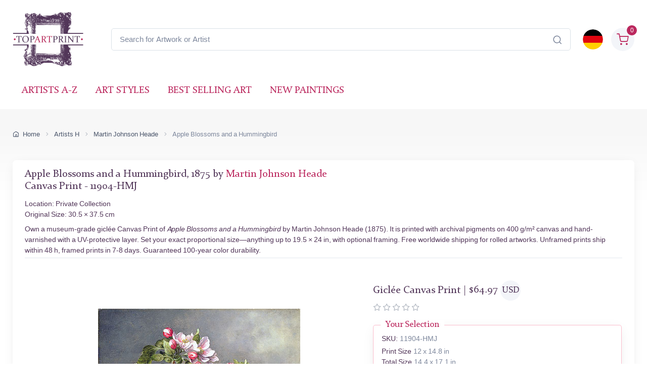

--- FILE ---
content_type: text/html; charset=utf-8
request_url: https://www.topartprint.com/artists/Heade/art-print/11904/Apple-Blossoms-and-a-Hummingbird.php
body_size: 34798
content:
<!DOCTYPE html>
<html lang="en">
  <head>
    <meta charset="utf-8">

<title>Apple Blossoms and a Hummingbird • Martin Johnson Heade • Canvas Print • Museum Quality Giclée • TopArtPrint 11904-HMJ</title>
<meta name="description" content="Fine Art Canvas Print of Apple Blossoms and a Hummingbird, 1875 by Martin Johnson Heade ✓ Museum Quality Giclée ✓ Customize Size ✓ Framing Options ✓ Ships Worldwide • TopArtPrint 11904-HMJ">
<meta name="robots" content="index, follow">
<link rel="canonical" href="https://www.topartprint.com/artists/Heade/art-print/11904/Apple-Blossoms-and-a-Hummingbird.php">
<link rel="alternate" hreflang="en" href="https://www.topartprint.com/artists/Heade/art-print/11904/Apple-Blossoms-and-a-Hummingbird.php">
<link rel="alternate" hreflang="de" href="https://www.topartprint.com/de/artists/Heade/art-print/11904/Apfelbluten-und-ein-Kolibri.php">
<link rel="alternate" hreflang="x-default" href="https://www.topartprint.com/artists/Heade/art-print/11904/Apple-Blossoms-and-a-Hummingbird.php">
<meta property="fb:app_id" content="258051434976076">
<meta property="og:image" content="https://cdn.topartprint.com/images/artists/Martin_Johnson_Heade/paintings-wm/heade157.jpg">
<meta property="og:image:height" content="">
<meta property="og:image:width" content="">
<meta property="og:image:type" content="image/jpeg">
<meta property="og:type" content="product">
<meta property="og:title" content="Apple Blossoms and a Hummingbird • Martin Johnson Heade • Canvas Print • Museum Quality Giclée • TopArtPrint 11904-HMJ">
<meta property="og:description" content="Fine Art Canvas Print of Apple Blossoms and a Hummingbird, 1875 by Martin Johnson Heade ✓ Museum Quality Giclée ✓ Customize Size ✓ Framing Options ✓ Ships Worldwide • TopArtPrint 11904-HMJ">
<meta property="og:url" content="https://www.topartprint.com/artists/Heade/art-print/11904/Apple-Blossoms-and-a-Hummingbird.php">
<meta property="og:site_name" content="topartprint.com">
<meta property="product:price:amount" content="61.87">
<meta property="product:price:currency" content="USD">
<meta property="product:availability" content="instock">
<meta name="twitter:card" content="product">
<meta name="twitter:site" content="@TopArtPrint">
<meta name="twitter:creator" content="@TopArtPrint">
<meta name="twitter:title" content="Apple Blossoms and a Hummingbird • Martin Johnson Heade • Canvas Print • Museum Quality Giclée • TopArtPrint 11904-HMJ">
<meta name="twitter:description" content="Fine Art Canvas Print of Apple Blossoms and a Hummingbird, 1875 by Martin Johnson Heade ✓ Museum Quality Giclée ✓ Customize Size ✓ Framing Options ✓ Ships Worldwide • TopArtPrint 11904-HMJ">
<meta name="twitter:image:src" content="https://cdn.topartprint.com/images/artists/Martin_Johnson_Heade/paintings-wm/heade157.jpg">
<meta name="twitter:data1" content="$61.87 USD">
<meta name="twitter:label1" content="PRICE">
<meta name="twitter:data2" content="30.5 x 37.5 cm (Giclée Canvas Print)">
<meta name="twitter:label2" content="SIZE">

<meta name="viewport" content="width=device-width, initial-scale=1">
<link rel="shortcut icon" href="https://cdn.topartprint.com/favicon.ico">
<link href="https://cdn.topartprint.com/img/apple-touch-icon.png" rel="apple-touch-icon">
<link rel="icon" type="image/png" sizes="16x16" href="https://cdn.topartprint.com/img/favicon-16x16.png">
<link rel="icon" type="image/png" sizes="32x32" href="https://cdn.topartprint.com/img/favicon-32x32.png">
<link rel="icon" type="image/png" sizes="48x48" href="https://cdn.topartprint.com/img/favicon-48x48.png">
<link href="https://cdn.topartprint.com/img/apple-touch-icon-152x152.png" rel="apple-touch-icon" sizes="152x152">
<link href="https://cdn.topartprint.com/img/apple-touch-icon-167x167.png" rel="apple-touch-icon" sizes="167x167">
<link href="https://cdn.topartprint.com/img/apple-touch-icon-180x180.png" rel="apple-touch-icon" sizes="180x180">
<link href="https://cdn.topartprint.com/img/apple-touch-icon-120x120.png" rel="apple-touch-icon" sizes="120x120">
<link href="https://cdn.topartprint.com/img/apple-touch-icon-76x76.png" rel="apple-touch-icon" sizes="76x76">
<link href="https://cdn.topartprint.com/img/android-chrome-192x192.png" rel="icon" sizes="192x192">
<link href="https://cdn.topartprint.com/img/android-chrome-512x512.png" rel="icon" sizes="512x512">
<link rel="manifest" href="https://www.topartprint.com/site.webmanifest">

<link rel="preload" href="https://cdn.topartprint.com/topartprint.css" as="style">
<link rel="stylesheet" media="screen" href="https://cdn.topartprint.com/topartprint.css">
<script>
  window.dataLayer = window.dataLayer || [];
  function gtag(){ dataLayer.push(arguments); }
  gtag('js', new Date());

  gtag('config', 'G-GPGQNZK66K', { send_page_view: true });
  gtag('config', 'AW-1024159630');

  (function () {
    let loaded = false;
    function loadGtag(){
      if (loaded) return; loaded = true;
      const s = document.createElement('script');
      s.src = 'https://www.googletagmanager.com/gtag/js?id=G-GPGQNZK66K';
      s.async = true;
      document.head.appendChild(s);
    }

    if ('requestIdleCallback' in window) {
      requestIdleCallback(loadGtag, { timeout: 2000 });
    } else {
      window.addEventListener('load', () => setTimeout(loadGtag, 800));
    }
    ['pointerdown','keydown','scroll'].forEach(ev =>
      window.addEventListener(ev, loadGtag, { once: true, passive: true })
    );
  })();
</script>
<!--
<script defer src="https://cloud.umami.is/script.js" data-website-id="83c5865a-ee43-4ae5-86a3-7448eebfe5aa"></script>
--></head>
  <!-- Body-->
  <body class="handheld-toolbar-enabled">

    <main class="page-wrapper">
      <!-- Navbar 3 Level (Light)-->
      <header class="shadow-sm">
        <!-- Remove "navbar-sticky" class to make navigation bar scrollable with the page.-->
        <div class="navbar-sticky bg-light">
          <div class="navbar navbar-expand-lg navbar-light">
            <div class="container">
			<div class="awe-logo">
			<a class="navbar-brand flex-shrink-0" href="https://www.topartprint.com/" title="TopArtPrint"><div class="awe-logo-img"></div></a>
			</div>
<div class="position-relative input-group d-none d-lg-flex mx-4">
    <input id="searchInput" class="form-control rounded-end pe-5" type="text" name="search_text" placeholder="Search for Artwork or Artist">
    <span class="position-absolute top-50 end-0 translate-middle-y text-muted fs-5 mt-1 me-3">
        <i class="ci-search"></i> <!-- Иконата на лупа -->
    </span>
</div>

<div class="search-backdrop d-none" id="searchBackdrop" onclick="closeSearch()"></div>

<div class="search-container d-none" id="searchContainer">
    <div class="search-header position-relative w-100 p-3 d-flex justify-content-between align-items-center bg-white">
        <div class="flex-grow-1 me-3">
            <input id="searchInputModal" class="form-control form-control-lg" type="text" placeholder="Search for Paintings and Artists">
        </div>
        <button class="btn-close" onclick="closeSearch()"></button>
    </div>

    <div class="search-body">
        <div class="search-filters p-3 d-none d-lg-block border-end" style="width: 300px; overflow-y: auto;">
            <div class="filter-group mb-4">
                <h4 class="fs-5 text-blue">Artist</h4>
                <div class="filter-options" id="artistFilters">
                </div>
                <div class="mt-2 d-none" id="artistShowMore">
                    <button class="alert btn-outline-secondary btn-sm p-1 small" onclick="toggleFilterOptions('artist')">
                        show more
                    </button>
                </div>
            </div>

            <div class="filter-group mb-4">
                <h4 class="fs-5 text-blue">Museum</h4>
                <div class="filter-options" id="museumFilters">
                </div>
                <div class="mt-2 d-none" id="museumShowMore">
                    <button class="alert btn-outline-secondary btn-sm p-1 small" onclick="toggleFilterOptions('museum')">
                        show more
                    </button>
                </div>
            </div>
        </div>

        <div class="results-container flex-grow-1 d-flex flex-column overflow-auto">
            <div id="resultsCount" class="text-muted small pt-4 pb-0 ps-4"></div>
            <div id="results" class="p-3"></div>
        </div>
    </div>
</div>

<script>
window.addEventListener("load", function() {
    const SUGGESTED_SEARCHES = [
        "Flowers",
        "Landscape",
        "Monet",
        "van Gogh",
        "Klimt",
        "Modigliani",
        "Rembrandt",
        "Caravaggio",
        "Renoir",
        "Vermeer",
        "Cezanne",
        "Sargent"
    ];

    const SUGGESTED_PAINTINGS = [
        {
            title: "Starry Night",
            artist: "Vincent van Gogh",
            image_link: "https://cdn.topartprint.com/images/artists/Vincent_van_Gogh/paintings-lg/gogh001.jpg",
            link: "https://www.topartprint.com/artists/Vincent-van-Gogh/art-print/1101/Starry-Night.php",
            p_year: "1889",
            df_rating: "5"
        },
        {
            title: "The Kiss",
            artist: "Gustav Klimt",
            image_link: "https://cdn.topartprint.com/images/artists/Gustav_Klimt/paintings-lg/klimt001.jpg",
            link: "https://www.topartprint.com/artists/Klimt/art-print/2628/The-Kiss.php",
            p_year: "c.1907/08",
            df_rating: "5"
        },
        {
            title: "Dancers in Blue",
            artist: "Edgar Degas",
            image_link: "https://cdn.topartprint.com/images/artists/Hilaire_Germain_Edgar_Degas/paintings-lg/degas051.jpg",
            link: "https://www.topartprint.com/artists/Degas/art-print/2851/Dancers-in-Blue.php",
            p_year: "1890",
            df_rating: "5"
        },
        {
            title: "Woman with a Parasol",
            artist: "Claude Monet",
            image_link: "https://cdn.topartprint.com/images/artists/Claude_Oscar_Monet/paintings-lg/monet177.jpg",
            link: "https://www.topartprint.com/artists/Monet/art-print/2473/Woman-with-a-Parasol-Madame-Monet-and-Her-Son.php",
            p_year: "1875",
            df_rating: "5"
        },
        {
            title: "The Skiff",
            artist: "Pierre-Auguste Renoir",
            image_link: "https://cdn.topartprint.com/images/artists/Pierre-Auguste_Renoir/paintings-lg/renoir190.jpg",
            link: "https://www.topartprint.com/artists/Renoir/art-print/8347/The-Skiff-La-Yole.php",
            p_year: "1875",
            df_rating: "5"
        },
        {
            title: "Red Nude",
            artist: "Amedeo Modigliani",
            image_link: "https://cdn.topartprint.com/images/artists/Amedeo_Modigliani/paintings-lg/modigliani004.jpg",
            link: "https://www.topartprint.com/artists/Modigliani/art-print/2541/Red-Nude-Nude-on-a-Cushion-.php",
            p_year: "1917",
            df_rating: "5"
        },
        {
            title: "The Girl with a Pearl Earring",
            artist: "Vermeer",
            image_link: "https://cdn.topartprint.com/images/artists/Johannes_van_Delft_Vermeer/paintings-lg/vermeer005.jpg",
            link: "https://www.topartprint.com/artists/Vermeer/art-print/1071/The-Girl-with-a-Pearl-Earring.php",
            p_year: "c.1665/66",
            df_rating: "5"
        }                                        
    ];

    let searchClient = null;
    let page = 1;
    const hitsPerPage = 60;
    let currentQuery = "";
    let allResults = [];
    let displayedResults = [];
    let timeoutId;
    let activeFilters = {
        artists: new Set(),
        museums: new Set()
    };
    
    const searchInputDesktop = document.getElementById("searchInput");
    const searchInputMobile = document.getElementById("searchInputMobile");
    const searchInputModal = document.getElementById("searchInputModal");
    const searchContainer = document.getElementById("searchContainer");
    const resultsContainer = document.getElementById("results");

    const INITIAL_FILTER_COUNT = 10;
    const MAX_FILTER_COUNT = 50;
    let expandedFilters = {
        artist: false,
        museum: false
    };

    function initializeSuggestedSearches() {
        const artistFilters = document.getElementById("artistFilters");
        const filterGroup = document.querySelector(".filter-group");
        
        filterGroup.querySelector("h4").textContent = "Suggested Searches";
        
        const searchesHTML = SUGGESTED_SEARCHES.map((term, index) => `
            <div class="form-check">
                <input class="form-check-input" type="checkbox" id="suggested${index}" 
                       onclick="executeSearch('${term}')">
                <label class="form-check-label text-red fs-sm" style="cursor: pointer;" for="suggested${index}">
                    ${term}
                </label>
            </div>
        `).join("");
        
        artistFilters.innerHTML = searchesHTML;
        
        document.querySelector(".filter-group:last-child").style.display = "none";
        /* Премахнато: document.getElementById("artistShowMore").style.display = "none"; */
    }

    function displaySuggestedResults() {
        if (!resultsContainer) return;
        
        resultsContainer.innerHTML = `
            <div class="p-0">
                <div class="painting-grid">
                    ${SUGGESTED_PAINTINGS.map(createPaintingCard).join("")}
                </div>
            </div>
        `;
    }

    function executeSearch(searchTerm) {
        const searchInput = document.getElementById("searchInputModal");
        searchInput.value = searchTerm;
        
        const inputEvent = new Event("input", {
            bubbles: true,
            cancelable: true,
        });
        
        searchInput.dispatchEvent(inputEvent);

        document.querySelectorAll("#artistFilters .form-check-input").forEach(checkbox => {
            checkbox.checked = false;
        });
    }

    function toggleFilterOptions(filterType) {
        const container = document.getElementById(`${filterType}Filters`);
        const button = document.querySelector(`#${filterType}ShowMore button`);
        expandedFilters[filterType] = !expandedFilters[filterType];
        
        const options = container.querySelectorAll(".form-check");
        options.forEach((option, index) => {
            if (index >= INITIAL_FILTER_COUNT) {
                option.style.display = expandedFilters[filterType] ? "block" : "none";
            }
        });
        
        button.textContent = expandedFilters[filterType] ? "show less" : "show more";
    }

    async function updateFilterCounts(results) {
        if (!results || !results.hits) return;

        function calculateFilterCounts(data, field) {
            return data.reduce((acc, hit) => {
                const value = hit[field];
                acc[value] = (acc[value] || 0) + 1;
                return acc;
            }, {});
        }

        function createFilterOption(value, count, type, index) {
            const display = index < INITIAL_FILTER_COUNT ? "block" : "none";
            return `
                <div class="form-check" style="display: ${display}">
                    <input class="form-check-input" type="checkbox" id="${type}${index}" 
                           name="${type}" value="${value}">
                    <label class="form-check-label text-red fs-sm" style="cursor: pointer;" for="${type}${index}">
                        ${value} <span class="text-muted">(${count})</span>
                    </label>
                </div>
            `;
        }

        const artistCounts = calculateFilterCounts(results.hits, "artist");
        const museumCounts = calculateFilterCounts(results.hits, "museum");

        const artistEntries = Object.entries(artistCounts)
            .sort((a, b) => b[1] - a[1])
            .slice(0, MAX_FILTER_COUNT);

        const museumEntries = Object.entries(museumCounts)
            .sort((a, b) => b[1] - a[1])
            .slice(0, MAX_FILTER_COUNT);

        const artistFilters = document.getElementById("artistFilters");
        artistFilters.innerHTML = artistEntries
            .map(([value, count], index) => createFilterOption(value, count, "artist", index))
            .join("");

        const museumFilters = document.getElementById("museumFilters");
        museumFilters.innerHTML = museumEntries
            .map(([value, count], index) => createFilterOption(value, count, "museum", index))
            .join("");

        document.getElementById("artistShowMore").classList.toggle("d-none", artistEntries.length <= INITIAL_FILTER_COUNT);
        document.getElementById("museumShowMore").classList.toggle("d-none", museumEntries.length <= INITIAL_FILTER_COUNT);

        activeFilters.artists.forEach(value => {
            const checkbox = artistFilters.querySelector(`input[value="${value}"]`);
            if (checkbox) checkbox.checked = true;
        });

        activeFilters.museums.forEach(value => {
            const checkbox = museumFilters.querySelector(`input[value="${value}"]`);
            if (checkbox) checkbox.checked = true;
        });

        artistFilters.querySelectorAll("input[type=\"checkbox\"]").forEach(checkbox => {
            checkbox.addEventListener("change", handleFilterChange);
        });

        museumFilters.querySelectorAll("input[type=\"checkbox\"]").forEach(checkbox => {
            checkbox.addEventListener("change", handleFilterChange);
        });
    }

    function handleFilterChange() {
        const filterType = this.name === "artist" ? "artists" : "museums";
        if (this.checked) {
            activeFilters[filterType].add(this.value);
        } else {
            activeFilters[filterType].delete(this.value);
        }
        filterAndDisplayResults();
    }

    function filterAndDisplayResults() {
        const filteredResults = allResults.filter(hit => {
            const matchesArtist = activeFilters.artists.size === 0 || activeFilters.artists.has(hit.artist);
            const matchesMuseum = activeFilters.museums.size === 0 || activeFilters.museums.has(hit.museum);
            return matchesArtist && matchesMuseum;
        });

        displayedResults = filteredResults.slice(0, hitsPerPage);
        document.getElementById("resultsCount").textContent = `${filteredResults.length} results found`;
        displayResults(displayedResults, filteredResults.length > hitsPerPage);
    }

    async function initializeSearchClient() {
        if (!searchClient) {
            searchClient = new MeiliSearch({
                host: "https://edge.meilisearch.com",
                apiKey: "de9decca2a641d3e7a7ed0f1ea1c4df7636ac3f466d1a9b7320ad0821b7239d8",
                requestConfig: { timeout: 2000 }
            });
        }
    }

    function openSearch(inputElement) {
        initializeSearchClient();
        const searchContainer = document.getElementById("searchContainer");
        const searchBackdrop = document.getElementById("searchBackdrop");
        searchContainer.classList.remove("d-none");
        searchBackdrop.classList.remove("d-none");
        document.body.style.overflow = "hidden";
        searchInputModal.value = inputElement.value;
        searchInputModal.focus();
        
        const filterGroup = document.querySelector(".filter-group");
        if (filterGroup) {
            filterGroup.querySelector("h4").textContent = "Suggested Searches";
            document.querySelector(".filter-group:last-child").style.display = "none";
            /* Премахнато: document.getElementById("artistShowMore").style.display = "none"; */
            
            const artistFilters = document.getElementById("artistFilters");
            const searchesHTML = SUGGESTED_SEARCHES.map((term, index) => `
                <div class="form-check">
                    <input class="form-check-input" type="checkbox" id="suggested${index}" 
                           onclick="executeSearch('${term}')">
                    <label class="form-check-label text-red fs-sm" style="cursor: pointer;" for="suggested${index}">
                        ${term}
                    </label>
                </div>
            `).join("");
            artistFilters.innerHTML = searchesHTML;
        }
        
        displaySuggestedResults();
    }

    function handleSearch(e) {
        clearTimeout(timeoutId);
        const query = e.target.value;
        const filterGroup = document.querySelector(".filter-group");
        const lastFilterGroup = document.querySelector(".filter-group:last-child");
        
        if (query.length < 3) {
            resultsContainer.innerHTML = "";
            currentQuery = "";
            document.getElementById("resultsCount").textContent = "";
            
            if (filterGroup) {
                filterGroup.querySelector("h4").textContent = "Suggested Searches";
                lastFilterGroup.style.display = "none";
                /* Премахнато: document.getElementById("artistShowMore").style.display = "none"; */
                
                const artistFilters = document.getElementById("artistFilters");
                const searchesHTML = SUGGESTED_SEARCHES.map((term, index) => `
                    <div class="form-check">
                        <input class="form-check-input" type="checkbox" id="suggested${index}" 
                               onclick="executeSearch('${term}')">
                        <label class="form-check-label text-red fs-sm" for="suggested${index}">
                            ${term}
                        </label>
                    </div>
                `).join("");
                artistFilters.innerHTML = searchesHTML;

                displaySuggestedResults();
            }
            return;
        }
        
        if (filterGroup) {
            filterGroup.querySelector("h4").textContent = "Artist";
            lastFilterGroup.style.display = "block";
        }
        
        timeoutId = setTimeout(async () => {
            currentQuery = query;
            page = 1;
            
    const ln = "en"; // Вграждаме PHP променливата в JavaScript като низ

    try {
        let indexName = "print";
        if (ln === "de") {
            indexName = "print_de";
        }

        const results = await searchClient.index(indexName).search(query, {
            limit: 1000,
            facets: ["artist", "museum"]
        });
                
                allResults = results.hits;
                displayedResults = allResults.slice(0, hitsPerPage);
                
                document.getElementById("resultsCount").textContent = `${allResults.length} results found`;
                displayResults(displayedResults, allResults.length > hitsPerPage);
                updateFilterCounts(results);
                
            } catch (error) {
                console.error("Search error:", error);
            }
        }, 500);
    }

    function createPaintingCard(hit) {
        const yearDisplay = hit.p_year ? ` <span class="text-muted text-nowrap">(${hit.p_year.trim().replace(/\s+/g, '')})</span>` : "";
        const ratingHTML = hit.df_rating ? createRatingStars(hit.df_rating) : "";

        return `
            <a href="${hit.link}" class="text-decoration-none" style="cursor: pointer;">
                <div class="painting-card">
                    <img class="painting-img" src="${hit.image_link}" alt="${hit.title}" loading="lazy">
                    <div class="painting-info">
                        <h3 class="painting-title fs-sm mb-1 text-blue">${hit.title}${yearDisplay}</h3>
                        <p class="product-meta d-block fs-sm text-red">${hit.artist}</p>
                        ${ratingHTML}
                    </div>
                </div>
            </a>
        `;
    }

    function createRatingStars(rating) {
        if (!rating || rating === 0) {
            return '';
        }

        let stars = "";
        let fullStarsCount = 0;
        
        for (let i = 1; i <= 5; i++) {
            if (i <= Math.floor(rating)) {
                stars += '<i class="star-rating-icon ci-star-filled active mt-1"></i>';
                fullStarsCount++;
            } else if (i - 0.5 <= rating) {
                stars += '<i class="star-rating-icon ci-star-filled active mt-1"></i>';
                fullStarsCount++;
            } else {
                stars += '<i class="star-rating-icon ci-star mt-1"></i>';
            }
        }

        if (fullStarsCount === 0) {
            return '';
        }

        return `<div class="star-rating">${stars}</div>`;
    }

    function displayResults(hits, hasMore) {
        if (hits.length === 0) {
            resultsContainer.innerHTML = `
                <div class="text-center py-4">
                    <p class="mb-0">No results found</p>
                </div>
            `;
            return;
        }
        
        resultsContainer.innerHTML = `
            <div class="painting-grid">
                ${hits.map(createPaintingCard).join("")}
            </div>
            ${hasMore ? `
                <div class="text-center mt-4 mb-4">
                    <button class="btn btn-primary" onclick="showMoreResults()">
                        Show More Results
                    </button>
                </div>
            ` : ""}
        `;
    }

    window.showMoreResults = function() {
        const nextBatch = allResults.slice(displayedResults.length, displayedResults.length + hitsPerPage);
        displayedResults = [...displayedResults, ...nextBatch];
        
        const grid = resultsContainer.querySelector(".painting-grid");
        const newContent = nextBatch.map(createPaintingCard).join("");
        grid.insertAdjacentHTML("beforeend", newContent);
        
        const showMoreButton = resultsContainer.querySelector(".btn-primary");
        if (displayedResults.length >= allResults.length) {
            showMoreButton.remove();
        }
    };

    window.openSearch = openSearch;
    window.toggleFilterOptions = toggleFilterOptions;
    window.executeSearch = executeSearch;

    if (searchInputDesktop) {
        searchInputDesktop.addEventListener("focus", function() {
            openSearch(searchInputDesktop);
        });
    }

    if (searchInputMobile) {
        searchInputMobile.addEventListener("focus", function() {
            openSearch(searchInputMobile);
        });
    }

    if (searchInputModal) {
        searchInputModal.addEventListener("input", (e) => {
            if (searchInputDesktop) searchInputDesktop.value = e.target.value;
            if (searchInputMobile) searchInputMobile.value = e.target.value;
            handleSearch(e);
        });
    }
});

function closeSearch() {
    const searchContainer = document.getElementById("searchContainer");
    const searchBackdrop = document.getElementById("searchBackdrop");
    searchContainer.classList.add("d-none");
    searchBackdrop.classList.add("d-none");
    document.body.style.overflow = "auto";
}
</script>			  
              <div class="navbar-toolbar d-flex flex-shrink-0 align-items-center">
			  
                <button class="navbar-toggler position-absolute start-50 translate-middle-x" type="button" data-bs-toggle="collapse" data-bs-target="#navbarCollapse" aria-label="Navbar Collapse"><span class="navbar-toggler-icon"></span></button>


		<a href="https://www.topartprint.com/de/artists/Heade/art-print/11904/Apfelbluten-und-ein-Kolibri.php">
		<img class="rounded-circle sq-size-40" src="https://cdn.topartprint.com/ln/de/flag.png" width="40" height="40" alt="Language Flag - Deutsch">
		</a>		
							  
                <div class="navbar-tool ms-3">
                <a class="navbar-tool-icon-box bg-secondary text-red d-flex align-items-center justify-content-center" href="https://www.topartprint.com/shopping-cart/">				
<span class="navbar-tool-label">0</span><i class="navbar-tool-icon ci-shopping-cart fs-4 mt-2"></i></a>
                </div>
              </div>
            </div>
          </div>
          <div class="navbar navbar-expand-lg navbar-light navbar-stuck-menu mt-n2 pt-0 pb-2">
            <div class="container">

<div class="position-relative input-group d-lg-none my-3">
    <input id="searchInputMobile" class="form-control rounded-end pe-5" type="text" name="search_text" placeholder="Search for Artwork or Artist">
    <span class="position-absolute top-50 end-0 translate-middle-y text-muted fs-4 mt-1 me-3">
        <i class="ci-search"></i>
    </span>
</div>
          
              <div class="collapse navbar-collapse" id="navbarCollapse">

                <!-- Primary menu-->
                <ul class="navbar-nav">
                  <li><a class="nav-link text-red text-uppercase" href="https://www.topartprint.com/artists-a-z.php">Artists A-Z</a>
                  </li>
                  <li><a class="nav-link text-red text-uppercase" href="https://www.topartprint.com/art-styles.php">Art Styles</a>
                  </li>
                  <li><a class="nav-link text-red text-uppercase" href="https://www.topartprint.com/top-100-art-prints.php">Best Selling Art</a>
                  </li>
                  <li><a class="nav-link text-red text-uppercase" href="https://www.topartprint.com/new-art-prints.php">New Paintings</a>
                  </li>
                </ul>
              </div>
            </div>
          </div>
        </div>
      </header>
<script id='merchantWidgetScript' src="https://www.gstatic.com/shopping/merchant/merchantwidget.js" defer></script>
<script>
  merchantWidgetScript.addEventListener('load', function () {
    merchantwidget.start({
      position: 'LEFT_BOTTOM',
      sideMargin: 21,
      bottomMargin: 11,
      mobileSideMargin: 11,
      mobileBottomMargin: 11
    });
  });
</script><script src="https://ajax.googleapis.com/ajax/libs/jquery/3.6.0/jquery.min.js"></script><script type="application/ld+json">
{
  "@context": "https://schema.org",
  "@type": "BreadcrumbList",
  "itemListElement": [{
    "@type": "ListItem",
    "position": 1,
    "name": "Home",
    "item": "https://www.topartprint.com/"
  },{
    "@type": "ListItem",
    "position": 2,
    "name": "Artists H",
    "item": "https://www.topartprint.com/artists/alphabet/H"
  },{
    "@type": "ListItem",
    "position": 3,
    "name": "Martin Johnson Heade",
    "item": "https://www.topartprint.com/artists/Heade/"
  },{
    "@type": "ListItem",
    "position": 4,
    "name": "Apple Blossoms and a Hummingbird",
    "item": "https://www.topartprint.com/artists/Heade/art-print/11904/Apple-Blossoms-and-a-Hummingbird.php"
  }]
}
</script><script>
var frameWdth = 0;
var matWdth = 0;
var frameName = "unframed";
var matName = "unframed";
var frame_id = 0;
var mat_id = 0;
var framePrice = 0;
var matPrice = 0;
var frameType = 0;
var matType = 0;
var frmBrdr = 60;
var frmWdth = 538;
var frmHght = 438;

var currencies = {"EUR":{"rate":1,"symbol":"\u20ac","code":"EUR","size":1,"scode":" cm","fullcode":" centimeters","shortcode":" cm","methods":["card","ideal","bancontact","eps","p24"]},"GBP":{"rate":0.86809999999999998,"symbol":"\u00a3","code":"GBP","size":1,"scode":" cm","fullcode":" centimeters","shortcode":" cm","methods":["card"]},"USD":{"rate":1.1741999999999999,"symbol":"$","code":"USD","size":2.54,"scode":" in","fullcode":" inches","shortcode":"\"","methods":["card"]},"USDALL":{"rate":1.1741999999999999,"symbol":"$","code":"USD","size":1,"scode":" cm","fullcode":" centimeters","shortcode":" cm","methods":["card"]}};
var current_currency = 'USD';


var allPaintingData = new Array();
allPaintingData['hand'] = {
    'max_d' : 0,
    'def_w' : 0,
    'def_h' : 0,
    'pCoeff' : 0,
    'add_w' : 0.254,
    'add_h' : 0.254,
    'new_width' : 0,
    'new_height' : 0
}
allPaintingData['print'] = {
    'max_d' : 61,
    'def_w' : 37.5,
    'def_h' : 30.5,
    'pCoeff' : 1.2295081967213,
    'add_w' : 0.254,
    'add_h' : 0.20658666666667,
    'new_width' : 37.5,
    'new_height' : 30.5
};
var thumbnail = "https://cdn.topartprint.com/images/artists/Martin_Johnson_Heade/paintings-lg/heade157.jpg";
var framingText = "Total Size";
var shippingText1 = "Production Time: 2-3 days";
var shippingText2 = "Production Time: 7-8 days";
var rolledText1 = "Unframed (Ships Rolled)";
var rolledText2 = "Framed";
var unfrmText1 = "Rolled-up";
var unfrmText2 = "Framed";

var price = 0;
var price_for_square = 0.03099888;

var for_frame_hand = "yes";

var for_frame = "yes";
var framing = "yes";

var can_aged = 'yes';
var selected_type = 'print';
var server_path = '';
var image_path = 'https://www.topartprint.com';
var cdn_path = 'https://cdn.topartprint.com';
var txt_not_selected = "Not Selected";
var pricingSystem = 'new';
var dhlZone = 3;
var dhlShippingTable = [{"weight":0.5,"zone_1":18.710000000000001,"zone_2":22.469999999999999,"zone_3":28.379999999999999,"zone_4":33.409999999999997,"zone_5":40.590000000000003},{"weight":1,"zone_1":20.100000000000001,"zone_2":26.41,"zone_3":30.5,"zone_4":37.299999999999997,"zone_5":43.369999999999997},{"weight":1.5,"zone_1":26.710000000000001,"zone_2":31.199999999999999,"zone_3":36.530000000000001,"zone_4":44.200000000000003,"zone_5":52.109999999999999},{"weight":2,"zone_1":29.870000000000001,"zone_2":35.210000000000001,"zone_3":39.420000000000002,"zone_4":50.299999999999997,"zone_5":60.039999999999999},{"weight":2.5,"zone_1":33.829999999999998,"zone_2":39.170000000000002,"zone_3":43.600000000000001,"zone_4":55.329999999999998,"zone_5":66.450000000000003},{"weight":3,"zone_1":36.560000000000002,"zone_2":42.640000000000001,"zone_3":47.880000000000003,"zone_4":60.68,"zone_5":73.269999999999996},{"weight":3.5,"zone_1":40.109999999999999,"zone_2":46.890000000000001,"zone_3":52.950000000000003,"zone_4":66.829999999999998,"zone_5":80.870000000000005},{"weight":4,"zone_1":42.859999999999999,"zone_2":50.359999999999999,"zone_3":57.240000000000002,"zone_4":72.170000000000002,"zone_5":87.689999999999998},{"weight":4.5,"zone_1":46.390000000000001,"zone_2":54.619999999999997,"zone_3":62.32,"zone_4":78.319999999999993,"zone_5":95.299999999999997},{"weight":5,"zone_1":49.140000000000001,"zone_2":58.079999999999998,"zone_3":66.590000000000003,"zone_4":83.670000000000002,"zone_5":102.11},{"weight":5.5,"zone_1":51.590000000000003,"zone_2":60.719999999999999,"zone_3":69.75,"zone_4":87.659999999999997,"zone_5":106.69},{"weight":6,"zone_1":53.259999999999998,"zone_2":62.579999999999998,"zone_3":72.120000000000005,"zone_4":90.859999999999999,"zone_5":110.47},{"weight":6.5,"zone_1":55.719999999999999,"zone_2":65.219999999999999,"zone_3":75.280000000000001,"zone_4":94.849999999999994,"zone_5":115.04000000000001},{"weight":7,"zone_1":57.380000000000003,"zone_2":67.069999999999993,"zone_3":77.650000000000006,"zone_4":98.049999999999997,"zone_5":118.81999999999999},{"weight":7.5,"zone_1":59.840000000000003,"zone_2":69.709999999999994,"zone_3":80.810000000000002,"zone_4":102.05,"zone_5":123.40000000000001},{"weight":8,"zone_1":61.5,"zone_2":71.560000000000002,"zone_3":83.170000000000002,"zone_4":105.25,"zone_5":127.17},{"weight":8.5,"zone_1":63.969999999999999,"zone_2":74.200000000000003,"zone_3":86.340000000000003,"zone_4":109.23999999999999,"zone_5":131.75},{"weight":9,"zone_1":65.629999999999995,"zone_2":76.049999999999997,"zone_3":88.700000000000003,"zone_4":112.44,"zone_5":135.53},{"weight":9.5,"zone_1":68.079999999999998,"zone_2":78.689999999999998,"zone_3":91.859999999999999,"zone_4":116.44,"zone_5":140.09999999999999},{"weight":10,"zone_1":69.75,"zone_2":80.540000000000006,"zone_3":94.230000000000004,"zone_4":119.64,"zone_5":143.88},{"weight":11,"zone_1":74.5,"zone_2":85.819999999999993,"zone_3":101.29000000000001,"zone_4":127.92,"zone_5":154.22999999999999},{"weight":12,"zone_1":79.269999999999996,"zone_2":91.099999999999994,"zone_3":108.34,"zone_4":136.19999999999999,"zone_5":164.58000000000001},{"weight":13,"zone_1":84.019999999999996,"zone_2":96.390000000000001,"zone_3":115.39,"zone_4":144.49000000000001,"zone_5":174.94},{"weight":14,"zone_1":88.769999999999996,"zone_2":101.67,"zone_3":122.45,"zone_4":152.77000000000001,"zone_5":185.30000000000001},{"weight":15,"zone_1":93.530000000000001,"zone_2":106.95,"zone_3":129.5,"zone_4":161.05000000000001,"zone_5":195.65000000000001}];
var currencyRate = 1.1742;
</script>
<div class="page-title-overlap bg-grey pt-4">
        <div class="container d-lg-flex justify-content-between py-2 py-lg-3 d-none d-sm-none">
            <nav aria-label="breadcrumb">
              <ol class="breadcrumb breadcrumb-dark flex-lg-nowrap justify-content-center justify-content-lg-start">
                <li class="breadcrumb-item"><a class="text-nowrap" href="https://www.topartprint.com/"><i class="ci-home"></i>Home</a></li>
                <li class="breadcrumb-item text-nowrap"><a href="https://www.topartprint.com/artists/alphabet/H">Artists H</a></li>
                <li class="breadcrumb-item text-nowrap"><a href="https://www.topartprint.com/artists/Heade/">Martin Johnson Heade</a></li>
                <li class="breadcrumb-item text-nowrap active" aria-current="page">Apple Blossoms and a Hummingbird</li>
              </ol>
            </nav>      
        </div>
      </div>

<div class="container">
<!-- Gallery + details-->
<div class="bg-light shadow-lg rounded-3 px-4 py-3 mb-4">       
          <div class="border-bottom pb-1 mb-3 fs-sm">
            <h1 class="h4 text-blue">Apple Blossoms and a Hummingbird, 1875 by <a href="https://www.topartprint.com/artists/Heade/">Martin Johnson Heade</a> <br>Canvas Print - 11904-HMJ</h1>
            Location: Private Collection<br>Original Size: 30.5 &times; 37.5 cm<p class="fs-sm mb-0 mt-2">Own a museum-grade giclée Canvas Print of <em>Apple Blossoms and a Hummingbird</em> by Martin Johnson Heade (1875). It is printed with archival pigments on 400 g/m&sup2; canvas and hand-varnished with a UV-protective layer. Set your exact proportional size—anything up to 19.5 &times; 24  in, with optional framing. Free worldwide shipping for rolled artworks. Unframed prints ship within 48 h, framed prints in 7-8 days. Guaranteed 100-year color durability.</p></div>               
          <div class="px-lg-3">
            <div class="row">           
              <!-- Product gallery-->
              <div class="col-lg-7 pt-lg-4 p-0">
<style>
.tap-frame-preview-container {
    display: flex;
    justify-content: center;
    align-items: center;
    padding: 20px;
    background: #fff;
    margin-bottom: 1.5rem;
    overflow: hidden;
    width: 100%;
    min-height: 200px;
    max-height: 690px;
}

@media (max-width: 991px) {
    .tap-frame-preview-container {
        max-height: 590px;
    }
}

@media (max-width: 768px) {
    .tap-frame-preview-container {
        padding: 10px;
        max-height: 440px;
    }
}

@media (max-width: 480px) {
    .tap-frame-preview-container {
        max-height: 390px;
    }
}

.tap-frame-preview-wrapper {
    position: relative;
    display: inline-block;
    overflow: visible;
    box-sizing: content-box;
}

.tap-frame-preview-wrapper img.painting-image {
    display: block;
    max-width: 100%;
    max-height: 100%;
    width: auto;
    height: auto;
    object-fit: contain;
}

.frame-layer-top,
.frame-layer-bottom,
.frame-layer-left,
.frame-layer-right {
    position: absolute;
    pointer-events: none;
    z-index: 10;
}

.frame-layer-top { top: 0; left: 0; }
.frame-layer-bottom { bottom: 0; left: 0; }
.frame-layer-left { top: 0; left: 0; }
.frame-layer-right { top: 0; right: 0; }

.mat-layer {
    position: absolute;
    top: 0; left: 0; right: 0; bottom: 0;
    pointer-events: none;
    z-index: 5;
}

.tap-action-bar .topart-audio-container {
    position: relative !important;
    bottom: auto !important;
    right: auto !important;
    top: auto !important;
    left: auto !important;
}

.frame-radio-input {
    width: 1.2rem;
    height: 1.2rem;
    cursor: pointer;
    flex-shrink: 0;
}
.frame-radio-input:checked {
    background-color: #bb285e;
    border-color: #bb285e;
}
.frame-radio-input:focus {
    border-color: #bb285e;
    box-shadow: 0 0 0 0.25rem rgba(187, 40, 94, 0.25);
}
.frame-card {
    transition: border-color 0.15s ease-in-out;
}
.cursor-pointer {
    cursor: pointer;
}
.frame-card.selected {
    border-color: #bb285e !important;
    border-width: 2px;
}

</style><div class="tap-frame-preview-container" id="framePreviewContainer">
    <div class="tap-frame-preview-wrapper" id="framePreviewWrapper" 
         data-painting-url="https://cdn.topartprint.com/images/artists/Martin_Johnson_Heade/paintings-wm/heade157.jpg"
         data-painting-width="538"
         data-painting-height="438"
         data-aspect-ratio="1.2283105022831">
        
        <!-- Frame layers -->
        <div class="frame-layer-top" id="mnFrmTop"></div>
        <div class="frame-layer-left" id="mnFrmMdlLft"></div>
        
        <!-- Painting image -->
        <picture>
            <source type="image/webp" srcset="https://cdn.topartprint.com/images/artists/Martin_Johnson_Heade/paintings-wm/heade157.jpg">
            <source type="image/jpeg" srcset="https://cdn.topartprint.com/images/artists/Martin_Johnson_Heade/paintings-wm/heade157.jpg">
            <img 
                class="painting-image" 
                id="paintingImage"
                src="https://cdn.topartprint.com/images/artists/Martin_Johnson_Heade/paintings-wm/heade157.jpg" 
                alt="Apple Blossoms and a Hummingbird, 1875 | Martin Johnson Heade | Giclée Canvas Print" 
                title="Apple Blossoms and a Hummingbird, 1875 | Martin Johnson Heade | Giclée Canvas Print"
                fetchpriority="high">
        </picture>
        
        <div class="frame-layer-right" id="mnFrmMdlRght"></div>
        <div class="frame-layer-bottom" id="mnFrmBtm"></div>
        
        <!-- Mat layer (for passepartout) -->
        <div class="mat-layer" id="matLayer"></div>
    </div>
</div>

<!-- Action buttons bar -->
<div class="tap-action-bar d-flex justify-content-end gap-2 my-2 me-2">
    
    <!-- Share button (right button) -->
    <div class="dropdown">
        <button class="btn btn-icon btn-light shadow-sm rounded-circle d-flex align-items-center justify-content-center" 
                style="width: 48px; height: 48px;" 
                type="button" 
                data-bs-toggle="dropdown" 
                aria-label="Share Painting">
            <i class="ci-share-2 fs-4 mt-2 me-1"></i>
        </button>
        <div class="dropdown-menu dropdown-menu-end my-1">
            <button class="dropdown-item" type="button" onclick="window.open('https://www.facebook.com/sharer/sharer.php?u='+encodeURIComponent(window.location.href), '_blank');" rel="nofollow noopener noreferrer">
                <i class="ci-facebook fs-base opacity-75 me-2"></i>Facebook
            </button>
            <button class="dropdown-item" type="button" onclick="window.open('https://twitter.com/intent/tweet?url='+encodeURIComponent(window.location.href), '_blank');" rel="nofollow noopener noreferrer">
                <i class="ci-x fs-base opacity-75 me-2"></i>Twitter
            </button>
            <button class="dropdown-item" type="button" onclick="window.open('https://pinterest.com/pin/create/button/?url='+encodeURIComponent(window.location.href)+'&media='+encodeURIComponent(pinImageUrl)+'&description='+encodeURIComponent(pinDesc), '_blank');" rel="nofollow noopener noreferrer">
                <i class="ci-pinterest fs-base opacity-75 me-2"></i>Pinterest
            </button>
        </div>
    </div>
</div>

<script>
    var pinImageUrl = 'https://cdn.topartprint.com/images/artists/Martin_Johnson_Heade/paintings-wm/heade157.jpg';
    var pinDesc = "Apple Blossoms and a Hummingbird, 1875 | Martin Johnson Heade | Giclée Canvas Print";
    var isMobile = false;
</script>

<div class="gallery mx-auto d-block" style="width:500px;">
  <a href="https://vimeo.com/747952372?allowfullscreen" class="gallery-item video-item rounded-2">
<picture>
  <source 
    type="image/webp"
    srcset="https://cdn.topartprint.com/images/video-topartprint-sm.jpg"
    data-srcset="https://cdn.topartprint.com/images/video-topartprint-sm.jpg"
  >
  <source 
    type="image/jpeg"
    srcset="https://cdn.topartprint.com/images/video-topartprint-sm.jpg"
    data-srcset="https://cdn.topartprint.com/images/video-topartprint-sm.jpg"
  >
  <img
    class="lazyload"
    src="[data-uri]"
    data-src="https://cdn.topartprint.com/images/video-topartprint-sm.jpg"
    width="500"
    height="281"
    alt="Video of TopArtPrint Giclée Printing Process"
  >
</picture>
<noscript>
  <img
    src="https://cdn.topartprint.com/images/video-topartprint-sm.jpg"
    width="500"
    height="281"
    alt="Video of TopArtPrint Giclée Printing Process"
  >
</noscript>
    <span class="gallery-item-caption mt-2">Giclée Art Print Quality - Video</span>
  </a>
</div><script>
document.querySelectorAll(':is(vimeo-embed, youtube-embed) button').forEach(button => button.addEventListener('click', () => {
  const video = button.previousElementSibling;
  video.src = video.dataset.src;
}))
</script>
</div>

              <!-- Product details-->
              <div class="col-lg-5 pt-4 pt-lg-4 p-0">
                <div class="product-details"><h2 class="h4 text-blue mb-0">Giclée Canvas Print | <span class="h4 fw-normal text-blue me-1">$<span id="infoPrice_print">61.87</span> <span class="circle"><span class="fs-6 secondary circle-content">USD</span></span></span></h2>
                  <div class="d-flex justify-content-between align-items-center mb-2"><div><div class="star-rating"><div class="star"><i class="star-rating-icon ci-star mt-1"></i><i class="star-rating-icon ci-star mt-1"></i><i class="star-rating-icon ci-star mt-1"></i><i class="star-rating-icon ci-star mt-1"></i><i class="star-rating-icon ci-star mt-1"></i></div></div></div></div>
<script type="application/ld+json">
  {
    "@context": "https://schema.org/",
    "@type": ["Product", "CreativeWork"],
    "@id": "https://www.topartprint.com/artists/Heade/art-print/11904/Apple-Blossoms-and-a-Hummingbird.php#product",
    "mainEntityOfPage": { "@id": "https://www.topartprint.com/artists/Heade/art-print/11904/Apple-Blossoms-and-a-Hummingbird.php#product" },
    "url": "https://www.topartprint.com/artists/Heade/art-print/11904/Apple-Blossoms-and-a-Hummingbird.php",
    "name": "Apple Blossoms and a Hummingbird, 1875 by Martin Johnson Heade | Canvas Print",
    "image": "https://cdn.topartprint.com/images/artists/Martin_Johnson_Heade/paintings-wm/heade157.jpg",
    "description": "Apple Blossoms and a Hummingbird, 1875 | Martin Johnson Heade | Giclée Canvas Print",
    "isBasedOn": {
    "@id": "https://www.topartprint.com/artists/Heade/art-print/11904/Apple-Blossoms-and-a-Hummingbird.php#artwork"
  },
    "brand": {
      "@type": "Brand",
      "name": "TopArtPrint",
      "@id": "https://www.topartprint.com/#organization"
    },
    "category": "Martin Johnson Heade",
    "isPartOf": {
      "@id": "https://www.topartprint.com/artists/Heade/#category"
    },
    "sku": "11904-HMJ",
    "mpn": "11904-HMJ",
    "material": "Canvas Print",
    "offers": {
      "@type": "Offer",
      "seller": {
        "@type": "Organization",
        "@id": "https://www.topartprint.com/#organization"
      },
        "category": {
        "@type": "Thing",
        "@id": "https://www.topartprint.com/artists/Heade/#category",
        "name": "Martin Johnson Heade"
      },
      "url": "https://www.topartprint.com/artists/Heade/art-print/11904/Apple-Blossoms-and-a-Hummingbird.php",
      "priceCurrency": "USD",
      "price": "61.87",
      "availability": "https://schema.org/InStock",
      "itemCondition": "https://schema.org/NewCondition",
      "shippingDetails": {
        "@type": "OfferShippingDetails",
        "shippingRate": {
          "@type": "MonetaryAmount",
          "value": 0.00,
          "currency": "USD"
        },
        "shippingDestination": {
          "@type": "DefinedRegion",
          "addressCountry": "US"
        },
        "deliveryTime": {
          "@type": "ShippingDeliveryTime",
          "handlingTime": {
            "@type": "QuantitativeValue",
            "minValue": 1,
            "maxValue": 2,
            "unitCode": "DAY"
          },
          "transitTime": {
            "@type": "QuantitativeValue",
            "minValue": 4,
            "maxValue": 9,
            "unitCode": "DAY"
          }
        }
      },
      "hasMerchantReturnPolicy": {
        "@type": "MerchantReturnPolicy",
        "applicableCountry": "US",
        "returnPolicyCategory": "https://schema.org/MerchantReturnFiniteReturnWindow",
        "merchantReturnDays": 30,
        "returnMethod": "https://schema.org/ReturnByMail",
        "returnFees": "https://schema.org/ReturnFeesCustomerResponsibility",
        "sameAs": "https://www.topartprint.com/return-policy.php"
      }
    }
  }
</script>
<script type="application/ld+json">
{
  "@context": "https://schema.org",
  "@type": "VisualArtwork",
  "@id": "https://www.topartprint.com/artists/Heade/art-print/11904/Apple-Blossoms-and-a-Hummingbird.php#artwork",

  "name": "Apple Blossoms and a Hummingbird",
  "creator": {
    "@type": "Person",
    "@id": "https://www.topartprint.com/artists/Heade/#person",
    "name": "Martin Johnson Heade",
    "url": "https://www.topartprint.com/artists/Heade/"
  },

  "isPartOf": {
    "@type": "Collection",
    "@id": "https://www.topartprint.com/artists/Heade/#category",
    "name": "Paintings by Martin Johnson Heade"
  },

  "dateCreated": "1875",
      "artform": "Painting",
      "artMedium": "Oil on Canvas",
      "artworkSurface": "Canvas",
      "width":  { "@type": "QuantitativeValue", "value": 37.5, "unitText": "CM" },
      "height": { "@type": "QuantitativeValue", "value": 30.5, "unitText": "CM" },

  "image": "https://cdn.topartprint.com/images/artists/Martin_Johnson_Heade/paintings-wm/heade157.jpg",
  "provider": {
    "@type": "Organization",
    "name": "Private Collection"
  }
}
</script>
<div class="topart_37">
<div class="selection-container">
<h3 class="selection-label text-alert fs-6">Your Selection</h3>
<div class="border border-danger border-bottom-0 shadow-lg pt-3 ps-3 pe-3 pb-2 mb-0 mt-4 rounded-top">

<div class="fs-sm mb-1"><span class="text-heading fw-medium me-1">SKU:</span><span class="text-muted" id="SKU">11904-HMJ</span></div>
<div class="fs-sm"><span class="text-heading fw-medium me-1">Print Size</span><span class="text-muted" id="infoSize_print"></span></div>
<div class="fs-sm mb-2" id="infoSize_print2"></div>

  <!-- Modal markup -->
  <div class="modal" id="info3" tabindex="-1" role="dialog">
    <div class="modal-dialog" role="document">
      <div class="modal-content">
        <div class="modal-header">
          <h4 class="modal-title">Frame</h4>
          <button type="button" class="btn-close" data-bs-dismiss="modal" aria-label="Close"></button>
        </div>
        <div class="modal-body fs-sm">Discover our extensive collection of frames and mats designed specifically for your art prints.<br><br>To perfectly complement your interior style, utilize our convenient framing tool below to select the ideal profile for an picture frame. With this feature, you can effortlessly find the perfect frame that harmonizes with your artistic vision and home decor.</div>
      </div>
    </div>
  </div>

    <!-- Modal markup -->
  <div class="modal" id="info4" tabindex="-1" role="dialog">
    <div class="modal-dialog" role="document">
      <div class="modal-content">
        <div class="modal-header">
          <h4 class="modal-title">Mat</h4>
          <button type="button" class="btn-close" data-bs-dismiss="modal" aria-label="Close"></button>
        </div>
        <div class="modal-body fs-sm">Explore our wide range of mats specially curated for your art prints.<br><br>Mats serve as a splendid addition to the picture frame, providing a delicate touch that enhances the overall aesthetic of the painting. With our framing tool below, you have the opportunity to select a mat profile that perfectly complements your chosen picture frame, aligning flawlessly with your personal style and interior decor.</div>
      </div>
    </div>
  </div>

    <!-- Modal markup -->
  <div class="modal" id="condition" tabindex="-1" role="dialog">
    <div class="modal-dialog" role="document">
      <div class="modal-content">
        <div class="modal-header">
          <h4 class="modal-title">Condition: Unframed</h4>
          <button type="button" class="btn-close" data-bs-dismiss="modal" aria-label="Close"></button>
        </div>
        <div class="modal-body fs-sm">
  Our giclée prints are typically delivered in an unstretched and unframed state, rolled up for shipping convenience. This allows you the flexibility to personally stretch and frame your artwork at a local frame-shop according to your preferences.<br><br>Alternatively, if you prefer a hassle-free option, we provide a diverse range of frames and mats to choose from. By selecting this option, you will receive a professionally framed picture that is ready to be hung on your wall.
        </div>
      </div>
    </div>
  </div>

  <div class="fs-sm">
  <a class="nav-link-style fs-sm text-alert" href="#condition" data-bs-toggle="modal"><i class="ci-alert-circle lead align-middle fs-4"></i> Condition:</a>
  <span id="rolled" class="fw-medium me-1"></span>
  </div> 

<div id="frame_none">
  <div class="fs-sm">
  <a class="nav-link-style fs-sm text-alert" href="#info3" data-bs-toggle="modal"><i class="ci-alert-circle lead align-middle fs-4"></i> Frame:</a>
  <span class="fw-medium me-1" id="infoFramePrice_print"></span><span id="infoFrameName_print" class="text-muted"></span>
  </div>

  <div class="fs-sm">
  <a class="nav-link-style fs-sm text-alert" href="#info4" data-bs-toggle="modal"><i class="ci-alert-circle lead align-middle fs-4"></i> Mat:</a>
  <span class="fw-medium me-1" id="infoMatPrice_print"></span><span id="infoMatName_print" class="text-muted"></span>
  </div>
</div>
</div> 
                    
            <form id="print_shopping_cart" name="shopping_cart1" action="https://www.topartprint.com/shopping-cart/" method="post">
            <input type="hidden" name="u_id" value="7dd15fa3c33f482113e9b4cf888a6eb1">
            <input type="hidden" name="p_id" value="11904">
            <input type="hidden" name="med" value="2">
            <input type="hidden" name="art_id" value="198">
            <input type="hidden" name="w" value="37.5">
            <input type="hidden" name="h" value="30.5">
            <input type="hidden" name="p" value="0">
            <input type="hidden" name="f1" value="0">
            <input type="hidden" name="f2" value="0">

<div class="mt-0 mb-2 d-flex align-items-center">
    <button class="btn btn-primary btn-shadow d-block w-100 fs-4 text-wrap btn-no-top-radius d-flex justify-content-between align-items-center" type="submit">
        <span class="d-flex align-items-center">
            <i class="ci-shopping-cart mt-1 me-3"></i> Add to Cart
        </span>
        <span class="d-flex align-items-center mb-1">
            $<span id="infoTotal_print">0</span>
        </span>   
    </button>
</div>
</form>
</div>
<div id="framingTimeNotice" class="mb-5 text-muted fs-sm"><i class="ci-clock me-1"></i>Unframed Prints are Produced in 2-4 Business Days.</div>

  <!-- Nav tabs -->
<div class="selection-container">
<h3 class="selection-label text-muted fs-6">Customize Your Print</h3>  
<div class="shadow-lg rounded-2 border mb-4 pt-2">
<div id="dtlsTp_print">
<ul class="nav nav-tabs" role="tablist">
  <li class="nav-item" role="presentation">
    <a id="details_size" onclick="chngDtls('details');"
      class="nav-link cursor active d-flex align-items-center"
      data-bs-toggle="tab" role="tab" aria-selected="true" href="javascript:void(0);">
      <i class="ci-ruler me-2 mt-1"></i>Size
    </a>
  </li>

  <li class="nav-item" role="presentation">
    <a id="details_frame" onclick="chngDtls('frame');"
      class="nav-link cursor d-flex align-items-center"
      data-bs-toggle="tab" role="tab" aria-selected="false" tabindex="-1" href="javascript:void(0);">
      <i class="ci-maximize me-2 mt-1"></i>Frame
    </a>
  </li>

  <li id="mat_tab_item" class="nav-item" role="presentation" style="display: none;">
    <a id="details_mat" onclick="chngDtls('mat');"
      class="nav-link cursor d-flex align-items-center"
      data-bs-toggle="tab" role="tab" aria-selected="false" tabindex="-1" href="javascript:void(0);">
      <i class="ci-maximize me-2 mt-1"></i>Mat
    </a>
  </li>
</ul>
</div><div><div class="tab-content">   

<div id="div_details" class="px-3">
    <p class="fs-sm">

            By using the red up or down arrows, you have the option to proportionally increase or decrease the printed area in  inches as per your preference.<br><br>
            *Max printing size: 19.5 &times; 24 in<br>*Max framing size: Long side up to 28"<form name="fmDmn" class="mt-4">

<div class="input-group mb-2 align-items-center">
  <span class="input-group-text fw-medium border border-0 d-flex align-items-center">
    <span onfocus="blur();" onclick="chgVl(1);">
      <i id="imgPrUp" class="ci-arrow-up-circle fs-1 text-red-arrow"></i>
    </span>
  </span>
  <input id="size_input_l" class="form-control custom-size-input-height fs-6 w-40 rounded mb-3" type="text" name="inHghtVl" onkeypress="return filterInput(event);" onkeyup="window.setTimeout('updFld(1)', 1);" value="12">
  <label for="size_input_l" class="input-group-text fw-medium w-40 border border-0 mb-3"> in Height</label>
</div>

<div class="input-group mb-4 align-items-center">
  <span class="input-group-text fw-medium border border-0 d-flex align-items-center">
    <span onfocus="blur();" onclick="chgVl(-1);">
      <i id="imgPrDwn" class="ci-arrow-down-circle fs-1 text-red-arrow p-0 m-0"></i>
    </span>
  </span>
  <input id="size_input_r" class="form-control custom-size-input-height fs-6 w-40 rounded mb-3" type="text" name="inWdthVl" onkeypress="return filterInput(event);" onkeyup="window.setTimeout('updFld(2)', 1);" value="14.8">
  <label for="size_input_r" class="input-group-text fw-medium w-40 border border-0 mb-3"> in Width</label>
</div>


</form>

  </div>      
    
        <div id="div_frame" class="tab-pane" style="display: none;">
      <div class="alert d-flex alert-warning m-2" role="alert">
        <i class="ci-alert-triangle fs-lg pe-1 mt-1 me-1"></i>
        <a class="alert-link mt-1" href="https://www.topartprint.com/framed-art-prints.php">
          How Should I Frame my Art Reproduction?
        </a>
      </div>

   <div class="container overflow-hidden p-2">
  <div class="row g-2">

      <div class="col-lg-6 col-sm-12">
     <div id="slFrmDiv_unframed_print" class="frame-card d-flex align-items-center p-3 border bg-light rounded selected" role="radio" aria-checked="true">
    <label class="d-flex align-items-center cursor-pointer mb-0" onclick="selectFrame('unframed', 0, 0); infoFrame(0, 0);">
      <input type="radio" class="form-check-input frame-radio-input" id="slFrmImg_unframed_print" name="frame_radio" checked>
      <img class="d-inline-block asyncImage ms-2" src="[data-uri]" data-src="https://cdn.topartprint.com/images/frames/unframed/roll.webp" alt="Rolled-up" height="50" width="50">
    </label>
  <div class="ms-2 flex-grow-1 d-flex align-items-center">
    <h6 class="mb-0">Rolled-up</h6>
  </div>
     </div>
    </div><div class="col-lg-6 col-sm-12">
            <div id="slFrmDiv_D000" class="frame-card d-flex align-items-center p-3 border bg-light rounded" role="radio" aria-checked="false">
                   <div class="modal" id="D000" tabindex="-1" role="dialog" aria-hidden="true">
                  <div class="modal-dialog" role="document">
                    <div class="modal-content">
                      <div class="modal-header">
                        <h5 class="modal-title">Frame Stretched</h5>
                        <button type="button" class="btn-close" data-bs-dismiss="modal" aria-label="Close"></button>
                      </div>
                      <div class="modal-body center">
                      <img src="https://cdn.topartprint.com/images/frames/D000/image1.jpg" loading="lazy" height="274" width="274" alt="Frame Stretched">
                      </div>
                  <p class="p-3">
                  The canvas is professionally stretched over a solid wooden stretcher bar with beveled edges, ensuring a perfectly smooth surface without contact marks. This option is designed for customers who already own a picture frame and simply need a replacement artwork to fit inside it. The stretcher bar slots directly into your existing frame, giving your space a fresh new look without the cost of additional framing.<br><br>Stretcher bar width: 4.5 cm. Please measure the internal opening of your picture frame carefully to ensure a proper fit – we're happy to help you determine the correct size.
                  </p>
                    </div>
                  </div>
                </div>
                <label class="d-flex align-items-center cursor-pointer mb-0" onclick="selectFrame('D000', 4.5, 79, 77.26236, 'Stretched', 'png', 'png', 30.00);">
                  <input type="radio" class="form-check-input frame-radio-input" id="slFrmImg_D000" name="frame_radio">
                  <img class="d-inline-block asyncImage ms-2" src="[data-uri]" data-src="https://cdn.topartprint.com/images/frames/D000/icon.jpg" height="50" width="50" alt="Frame Stretched - Width 4.5 cm">
                </label>
<div class="ms-2 flex-grow-1 d-flex flex-column justify-content-center">
  <h6 class="mb-1">Stretched <span class="fw-normal text-muted fs-sm">&bull; 4.5 cm</span></h6>
  <span class="fs-sm text-primary cursor w-40" data-bs-target="#D000" data-bs-toggle="modal" onclick="event.stopPropagation();">
    <i class="ci-zoom-in me-1"></i>Details
  </span>
</div>
             </div>
            </div><div class="col-lg-6 col-sm-12">
            <div id="slFrmDiv_E5211" class="frame-card d-flex align-items-center p-3 border bg-light rounded" role="radio" aria-checked="false">
                   <div class="modal" id="E5211" tabindex="-1" role="dialog" aria-hidden="true">
                  <div class="modal-dialog" role="document">
                    <div class="modal-content">
                      <div class="modal-header">
                        <h5 class="modal-title">Frame E5211</h5>
                        <button type="button" class="btn-close" data-bs-dismiss="modal" aria-label="Close"></button>
                      </div>
                      <div class="modal-body center">
                      <img src="https://cdn.topartprint.com/images/frames/E5211/image1.jpg" loading="lazy" height="450" width="567" alt="Frame E5211">
                      </div>
                  <p class="p-3">
                  A luxurious gold wooden frame with elaborate Baroque-style ornamentation. The profile features intricate scrollwork and floral motifs across the wide face, complemented by a delicate beaded inner border that elegantly transitions to the artwork. Crafted from solid wood with a rich gilded finish, this opulent frame is ideally suited for classical oil paintings, Old Masters reproductions, portraits, and works that deserve a truly grand presentation.<br><br>Profile dimensions: 52 mm wide × 37 mm tall. This substantial, deep profile fully conceals the stretcher bar from side view, delivering an authentic, museum-worthy appearance.
                  </p>
                    </div>
                  </div>
                </div>
                <label class="d-flex align-items-center cursor-pointer mb-0" onclick="selectFrame('E5211', 5.2, 121, 177.3042, 'Wood', 'webp', 'webp', 150.90);">
                  <input type="radio" class="form-check-input frame-radio-input" id="slFrmImg_E5211" name="frame_radio">
                  <img class="d-inline-block asyncImage ms-2" src="[data-uri]" data-src="https://cdn.topartprint.com/images/frames/E5211/icon.jpg" height="50" width="50" alt="Mat E5211 - Width 5.2 cm">
                </label>
<div class="ms-2 flex-grow-1 d-flex flex-column justify-content-center">
  <h6 class="mb-1">E5211 <span class="fw-normal text-muted fs-sm">&bull; 5.2 cm</span></h6>
  <span class="fs-sm text-primary cursor w-40" data-bs-target="#E5211" data-bs-toggle="modal" onclick="event.stopPropagation();">
    <i class="ci-zoom-in me-1"></i>Details
  </span>
</div>
             </div>
            </div><div class="col-lg-6 col-sm-12">
            <div id="slFrmDiv_E5700" class="frame-card d-flex align-items-center p-3 border bg-light rounded" role="radio" aria-checked="false">
                   <div class="modal" id="E5700" tabindex="-1" role="dialog" aria-hidden="true">
                  <div class="modal-dialog" role="document">
                    <div class="modal-content">
                      <div class="modal-header">
                        <h5 class="modal-title">Frame E5700</h5>
                        <button type="button" class="btn-close" data-bs-dismiss="modal" aria-label="Close"></button>
                      </div>
                      <div class="modal-body center">
                      <img src="https://cdn.topartprint.com/images/frames/E5700/image1.jpg" loading="lazy" height="450" width="567" alt="Frame E5700">
                      </div>
                  <p class="p-3">
                  Crafted from solid wood, this richly ornamented frame features an elegant antique gold finish with a softly distressed patina that reveals warmer bronze undertones. The broad outer band is decorated with flowing acanthus scrollwork, while the stepped inner moulding is refined by a subtle beaded detail, creating a layered, museum-style depth around the artwork. Its classical character and warm metallic tones make it an excellent choice for Old Masters reproductions, traditional portraits, baroque compositions, still lifes, and landscapes that benefit from a refined, historic presentation.<br><br>Profile dimensions: 57 mm wide × 38 mm tall, with an inner lip of 12 mm. A substantial decorative profile that adds presence and visual richness to small and medium-sized works.
                  </p>
                    </div>
                  </div>
                </div>
                <label class="d-flex align-items-center cursor-pointer mb-0" onclick="selectFrame('E5700', 5.7, 152, 177.3042, 'Wood', 'webp', 'webp', 160.00);">
                  <input type="radio" class="form-check-input frame-radio-input" id="slFrmImg_E5700" name="frame_radio">
                  <img class="d-inline-block asyncImage ms-2" src="[data-uri]" data-src="https://cdn.topartprint.com/images/frames/E5700/icon.jpg" height="50" width="50" alt="Mat E5700 - Width 5.7 cm">
                </label>
<div class="ms-2 flex-grow-1 d-flex flex-column justify-content-center">
  <h6 class="mb-1">E5700 <span class="fw-normal text-muted fs-sm">&bull; 5.7 cm</span></h6>
  <span class="fs-sm text-primary cursor w-40" data-bs-target="#E5700" data-bs-toggle="modal" onclick="event.stopPropagation();">
    <i class="ci-zoom-in me-1"></i>Details
  </span>
</div>
             </div>
            </div><div class="col-lg-6 col-sm-12">
            <div id="slFrmDiv_E5321" class="frame-card d-flex align-items-center p-3 border bg-light rounded" role="radio" aria-checked="false">
                   <div class="modal" id="E5321" tabindex="-1" role="dialog" aria-hidden="true">
                  <div class="modal-dialog" role="document">
                    <div class="modal-content">
                      <div class="modal-header">
                        <h5 class="modal-title">Frame E5321</h5>
                        <button type="button" class="btn-close" data-bs-dismiss="modal" aria-label="Close"></button>
                      </div>
                      <div class="modal-body center">
                      <img src="https://cdn.topartprint.com/images/frames/E5321/image1.jpg" loading="lazy" height="450" width="567" alt="Frame E5321">
                      </div>
                  <p class="p-3">
                  Crafted from solid wood, this elegant classical frame is finished in a rich antiqued gold, with softly aged highlights that enhance its sculptural depth. The profile features ornate acanthus-style scrollwork along the outer edge and a refined inner beaded band that adds a museum-like, Old Master character. Its warm gilded tone brings brilliance and sophistication to traditional artworks, making it especially well suited for classical oil paintings, Renaissance and Baroque reproductions, portraits, religious scenes, still lifes, and richly toned landscapes.<br><br>Profile dimensions: 53 mm wide × 35 mm tall, with an inner lip of 12 mm. A substantial, decorative profile that gives small to medium-sized works a luxurious, gallery-quality presentation.
                  </p>
                    </div>
                  </div>
                </div>
                <label class="d-flex align-items-center cursor-pointer mb-0" onclick="selectFrame('E5321', 5.2, 151, 177.3042, 'Wood', 'webp', 'webp', 135.75);">
                  <input type="radio" class="form-check-input frame-radio-input" id="slFrmImg_E5321" name="frame_radio">
                  <img class="d-inline-block asyncImage ms-2" src="[data-uri]" data-src="https://cdn.topartprint.com/images/frames/E5321/icon.jpg" height="50" width="50" alt="Mat E5321 - Width 5.2 cm">
                </label>
<div class="ms-2 flex-grow-1 d-flex flex-column justify-content-center">
  <h6 class="mb-1">E5321 <span class="fw-normal text-muted fs-sm">&bull; 5.2 cm</span></h6>
  <span class="fs-sm text-primary cursor w-40" data-bs-target="#E5321" data-bs-toggle="modal" onclick="event.stopPropagation();">
    <i class="ci-zoom-in me-1"></i>Details
  </span>
</div>
             </div>
            </div><div class="col-lg-6 col-sm-12">
            <div id="slFrmDiv_E6060" class="frame-card d-flex align-items-center p-3 border bg-light rounded" role="radio" aria-checked="false">
                   <div class="modal" id="E6060" tabindex="-1" role="dialog" aria-hidden="true">
                  <div class="modal-dialog" role="document">
                    <div class="modal-content">
                      <div class="modal-header">
                        <h5 class="modal-title">Frame E6060</h5>
                        <button type="button" class="btn-close" data-bs-dismiss="modal" aria-label="Close"></button>
                      </div>
                      <div class="modal-body center">
                      <img src="https://cdn.topartprint.com/images/frames/E6060/image1.jpg" loading="lazy" height="450" width="567" alt="Frame E6060">
                      </div>
                  <p class="p-3">
                  Crafted from solid wood, this impressive frame features a layered design with an antiqued gold outer edge, a wide teal-green centre panel with warm bronze patina showing through, and a soft ivory inner band accented by a fine gold lip. This multi-toned composition creates exceptional depth and visual richness – the interplay of cool greens and warm golds evoking the grandeur of Renaissance framing traditions. The generous width makes a commanding statement, ideally suited for larger classical oil paintings, Old Masters reproductions, grand portraits, and richly detailed works that deserve a truly distinguished, museum-quality presentation.<br><br>Profile dimensions: 60 mm wide × 20 mm tall. A broad, impressive profile designed for medium to large works where visual impact matters.
                  </p>
                    </div>
                  </div>
                </div>
                <label class="d-flex align-items-center cursor-pointer mb-0" onclick="selectFrame('E6060', 5.7, 153, 177.3042, 'Wood', 'webp', 'webp', 111.00);">
                  <input type="radio" class="form-check-input frame-radio-input" id="slFrmImg_E6060" name="frame_radio">
                  <img class="d-inline-block asyncImage ms-2" src="[data-uri]" data-src="https://cdn.topartprint.com/images/frames/E6060/icon.jpg" height="50" width="50" alt="Mat E6060 - Width 5.7 cm">
                </label>
<div class="ms-2 flex-grow-1 d-flex flex-column justify-content-center">
  <h6 class="mb-1">E6060 <span class="fw-normal text-muted fs-sm">&bull; 5.7 cm</span></h6>
  <span class="fs-sm text-primary cursor w-40" data-bs-target="#E6060" data-bs-toggle="modal" onclick="event.stopPropagation();">
    <i class="ci-zoom-in me-1"></i>Details
  </span>
</div>
             </div>
            </div><div class="col-lg-6 col-sm-12">
            <div id="slFrmDiv_E3201" class="frame-card d-flex align-items-center p-3 border bg-light rounded" role="radio" aria-checked="false">
                   <div class="modal" id="E3201" tabindex="-1" role="dialog" aria-hidden="true">
                  <div class="modal-dialog" role="document">
                    <div class="modal-content">
                      <div class="modal-header">
                        <h5 class="modal-title">Frame E3201</h5>
                        <button type="button" class="btn-close" data-bs-dismiss="modal" aria-label="Close"></button>
                      </div>
                      <div class="modal-body center">
                      <img src="https://cdn.topartprint.com/images/frames/E3201/image1.jpg" loading="lazy" height="450" width="567" alt="Frame E3201">
                      </div>
                  <p class="p-3">
                  Crafted from solid wood, this ornate gold frame features a warm, antiqued finish with elegant scrollwork running along the outer edge. The decorative relief pattern adds classical charm and visual interest, while the stepped inner profile creates depth and draws the eye toward the artwork. This richly detailed design is ideally suited for classical oil paintings, Old Masters reproductions, Baroque and Rococo pieces, portraits, and any artwork that calls for a touch of opulence. The authenticity of real wood combined with the intricate gold ornamentation delivers a truly museum-worthy presentation.<br><br>Profile dimensions: 32 mm wide × 22 mm tall. A substantial profile that provides an elegant frame for small to medium-sized works.
                  </p>
                    </div>
                  </div>
                </div>
                <label class="d-flex align-items-center cursor-pointer mb-0" onclick="selectFrame('E3201', 3.2, 144, 69.2778, 'Wood', 'webp', 'webp', 95.80);">
                  <input type="radio" class="form-check-input frame-radio-input" id="slFrmImg_E3201" name="frame_radio">
                  <img class="d-inline-block asyncImage ms-2" src="[data-uri]" data-src="https://cdn.topartprint.com/images/frames/E3201/icon.jpg" height="50" width="50" alt="Mat E3201 - Width 3.2 cm">
                </label>
<div class="ms-2 flex-grow-1 d-flex flex-column justify-content-center">
  <h6 class="mb-1">E3201 <span class="fw-normal text-muted fs-sm">&bull; 3.2 cm</span></h6>
  <span class="fs-sm text-primary cursor w-40" data-bs-target="#E3201" data-bs-toggle="modal" onclick="event.stopPropagation();">
    <i class="ci-zoom-in me-1"></i>Details
  </span>
</div>
             </div>
            </div><div class="col-lg-6 col-sm-12">
            <div id="slFrmDiv_E3202" class="frame-card d-flex align-items-center p-3 border bg-light rounded" role="radio" aria-checked="false">
                   <div class="modal" id="E3202" tabindex="-1" role="dialog" aria-hidden="true">
                  <div class="modal-dialog" role="document">
                    <div class="modal-content">
                      <div class="modal-header">
                        <h5 class="modal-title">Frame E3202</h5>
                        <button type="button" class="btn-close" data-bs-dismiss="modal" aria-label="Close"></button>
                      </div>
                      <div class="modal-body center">
                      <img src="https://cdn.topartprint.com/images/frames/E3202/image1.jpg" loading="lazy" height="450" width="567" alt="Frame E3202">
                      </div>
                  <p class="p-3">
                  Crafted from solid wood, this ornate frame features a soft cream finish with an elegant marbled crackle texture, adorned with delicate gold-touched scrollwork along the outer and inner edges. A fine beaded band adds classical refinement between the decorative elements. The light, antiqued appearance gives this frame a romantic, vintage character – perfect for Impressionist florals, pastoral landscapes, soft-toned portraits, and artworks that call for an airy, feminine elegance. The authenticity of real wood combined with the intricate detailing creates a sophisticated yet gentle presentation.<br><br>Profile dimensions: 32 mm wide × 22 mm tall. A substantial profile that provides an elegant frame for small to medium-sized works.
                  </p>
                    </div>
                  </div>
                </div>
                <label class="d-flex align-items-center cursor-pointer mb-0" onclick="selectFrame('E3202', 3.2, 145, 69.2778, 'Wood', 'webp', 'webp', 95.80);">
                  <input type="radio" class="form-check-input frame-radio-input" id="slFrmImg_E3202" name="frame_radio">
                  <img class="d-inline-block asyncImage ms-2" src="[data-uri]" data-src="https://cdn.topartprint.com/images/frames/E3202/icon.jpg" height="50" width="50" alt="Mat E3202 - Width 3.2 cm">
                </label>
<div class="ms-2 flex-grow-1 d-flex flex-column justify-content-center">
  <h6 class="mb-1">E3202 <span class="fw-normal text-muted fs-sm">&bull; 3.2 cm</span></h6>
  <span class="fs-sm text-primary cursor w-40" data-bs-target="#E3202" data-bs-toggle="modal" onclick="event.stopPropagation();">
    <i class="ci-zoom-in me-1"></i>Details
  </span>
</div>
             </div>
            </div><div class="col-lg-6 col-sm-12">
            <div id="slFrmDiv_E3203" class="frame-card d-flex align-items-center p-3 border bg-light rounded" role="radio" aria-checked="false">
                   <div class="modal" id="E3203" tabindex="-1" role="dialog" aria-hidden="true">
                  <div class="modal-dialog" role="document">
                    <div class="modal-content">
                      <div class="modal-header">
                        <h5 class="modal-title">Frame E3203</h5>
                        <button type="button" class="btn-close" data-bs-dismiss="modal" aria-label="Close"></button>
                      </div>
                      <div class="modal-body center">
                      <img src="https://cdn.topartprint.com/images/frames/E3203/image1.jpg" loading="lazy" height="450" width="567" alt="Frame E3203">
                      </div>
                  <p class="p-3">
                  Crafted from solid wood, this ornate frame features a soft antique ivory finish with elegant scrollwork along both the outer and inner edges. A delicate beaded band runs between the decorative elements, adding classical refinement and structure to the design. The light, creamy tone with subtle grey undertones in the carved details gives this frame a fresh yet timeless character – ideal for Impressionist pieces, florals, soft portraits, coastal scenes, and artworks that benefit from a bright, elegant presentation. The authenticity of real wood combined with the intricate ornamentation creates a romantic, gallery-worthy finish.<br><br>Profile dimensions: 32 mm wide × 22 mm tall. A substantial profile that provides an elegant frame for small to medium-sized works.
                  </p>
                    </div>
                  </div>
                </div>
                <label class="d-flex align-items-center cursor-pointer mb-0" onclick="selectFrame('E3203', 3.2, 146, 69.2778, 'Wood', 'webp', 'webp', 95.80);">
                  <input type="radio" class="form-check-input frame-radio-input" id="slFrmImg_E3203" name="frame_radio">
                  <img class="d-inline-block asyncImage ms-2" src="[data-uri]" data-src="https://cdn.topartprint.com/images/frames/E3203/icon.jpg" height="50" width="50" alt="Mat E3203 - Width 3.2 cm">
                </label>
<div class="ms-2 flex-grow-1 d-flex flex-column justify-content-center">
  <h6 class="mb-1">E3203 <span class="fw-normal text-muted fs-sm">&bull; 3.2 cm</span></h6>
  <span class="fs-sm text-primary cursor w-40" data-bs-target="#E3203" data-bs-toggle="modal" onclick="event.stopPropagation();">
    <i class="ci-zoom-in me-1"></i>Details
  </span>
</div>
             </div>
            </div><div class="col-lg-6 col-sm-12">
            <div id="slFrmDiv_E3204" class="frame-card d-flex align-items-center p-3 border bg-light rounded" role="radio" aria-checked="false">
                   <div class="modal" id="E3204" tabindex="-1" role="dialog" aria-hidden="true">
                  <div class="modal-dialog" role="document">
                    <div class="modal-content">
                      <div class="modal-header">
                        <h5 class="modal-title">Frame E3204</h5>
                        <button type="button" class="btn-close" data-bs-dismiss="modal" aria-label="Close"></button>
                      </div>
                      <div class="modal-body center">
                      <img src="https://cdn.topartprint.com/images/frames/E3204/image1.jpg" loading="lazy" height="450" width="567" alt="Frame E3204">
                      </div>
                  <p class="p-3">
                  Crafted from solid wood, this elegant frame features a rich chocolate-brown centre panel flanked by ornate gold scrollwork on both the outer and inner edges. A delicate gold beaded band adds classical refinement, separating the warm brown from the decorative gold elements. This striking two-tone combination exudes traditional sophistication – the deep brown providing warmth and grounding, while the gold detailing brings opulence and light. Ideally suited for classical oil paintings, Old Masters reproductions, portraits, rich-toned landscapes, and still lifes that call for a distinguished, heritage-style presentation.<br><br>Profile dimensions: 32 mm wide × 22 mm tall. A substantial profile that provides an elegant frame for small to medium-sized works.
                  </p>
                    </div>
                  </div>
                </div>
                <label class="d-flex align-items-center cursor-pointer mb-0" onclick="selectFrame('E3204', 3.2, 147, 69.2778, 'Wood', 'webp', 'webp', 95.80);">
                  <input type="radio" class="form-check-input frame-radio-input" id="slFrmImg_E3204" name="frame_radio">
                  <img class="d-inline-block asyncImage ms-2" src="[data-uri]" data-src="https://cdn.topartprint.com/images/frames/E3204/icon.jpg" height="50" width="50" alt="Mat E3204 - Width 3.2 cm">
                </label>
<div class="ms-2 flex-grow-1 d-flex flex-column justify-content-center">
  <h6 class="mb-1">E3204 <span class="fw-normal text-muted fs-sm">&bull; 3.2 cm</span></h6>
  <span class="fs-sm text-primary cursor w-40" data-bs-target="#E3204" data-bs-toggle="modal" onclick="event.stopPropagation();">
    <i class="ci-zoom-in me-1"></i>Details
  </span>
</div>
             </div>
            </div><div class="col-lg-6 col-sm-12">
            <div id="slFrmDiv_E3209" class="frame-card d-flex align-items-center p-3 border bg-light rounded" role="radio" aria-checked="false">
                   <div class="modal" id="E3209" tabindex="-1" role="dialog" aria-hidden="true">
                  <div class="modal-dialog" role="document">
                    <div class="modal-content">
                      <div class="modal-header">
                        <h5 class="modal-title">Frame E3209</h5>
                        <button type="button" class="btn-close" data-bs-dismiss="modal" aria-label="Close"></button>
                      </div>
                      <div class="modal-body center">
                      <img src="https://cdn.topartprint.com/images/frames/E3209/image1.jpg" loading="lazy" height="450" width="567" alt="Frame E3209">
                      </div>
                  <p class="p-3">
                  Crafted from solid wood, this striking frame features a deep teal-blue centre panel with an antiqued patina revealing warm bronze undertones, flanked by ornate gold scrollwork on both the outer and inner edges. A delicate gold beaded band adds classical refinement between the decorative elements. This sophisticated combination brings a sense of depth and artistic character – the rich blue-grey providing a cool, distinguished backdrop, while the gold ornamentation adds warmth and opulence. Particularly well suited for classical oil paintings, Old Masters reproductions, maritime scenes, winter landscapes, and artworks with cooler colour palettes that benefit from an elegant, museum-quality presentation.<br><br>Profile dimensions: 32 mm wide × 22 mm tall. A substantial profile that provides an elegant frame for small to medium-sized works.
                  </p>
                    </div>
                  </div>
                </div>
                <label class="d-flex align-items-center cursor-pointer mb-0" onclick="selectFrame('E3209', 3.2, 150, 69.2778, 'Wood', 'webp', 'webp', 95.80);">
                  <input type="radio" class="form-check-input frame-radio-input" id="slFrmImg_E3209" name="frame_radio">
                  <img class="d-inline-block asyncImage ms-2" src="[data-uri]" data-src="https://cdn.topartprint.com/images/frames/E3209/icon.jpg" height="50" width="50" alt="Mat E3209 - Width 3.2 cm">
                </label>
<div class="ms-2 flex-grow-1 d-flex flex-column justify-content-center">
  <h6 class="mb-1">E3209 <span class="fw-normal text-muted fs-sm">&bull; 3.2 cm</span></h6>
  <span class="fs-sm text-primary cursor w-40" data-bs-target="#E3209" data-bs-toggle="modal" onclick="event.stopPropagation();">
    <i class="ci-zoom-in me-1"></i>Details
  </span>
</div>
             </div>
            </div><div class="col-lg-6 col-sm-12">
            <div id="slFrmDiv_E3208" class="frame-card d-flex align-items-center p-3 border bg-light rounded" role="radio" aria-checked="false">
                   <div class="modal" id="E3208" tabindex="-1" role="dialog" aria-hidden="true">
                  <div class="modal-dialog" role="document">
                    <div class="modal-content">
                      <div class="modal-header">
                        <h5 class="modal-title">Frame E3208</h5>
                        <button type="button" class="btn-close" data-bs-dismiss="modal" aria-label="Close"></button>
                      </div>
                      <div class="modal-body center">
                      <img src="https://cdn.topartprint.com/images/frames/E3208/image1.jpg" loading="lazy" height="450" width="567" alt="Frame E3208">
                      </div>
                  <p class="p-3">
                  Crafted from solid wood, this elegant frame features a rich burgundy-brown centre panel with a warm, polished glow, flanked by ornate gold scrollwork on both the outer and inner edges. A delicate gold beaded band adds classical refinement, separating the deep red-brown from the decorative gold elements. This regal combination exudes warmth and traditional sophistication – the rich burgundy bringing depth and luxury, while the gold ornamentation adds timeless elegance. Ideally suited for classical oil paintings, Old Masters reproductions, portraits, still lifes, and richly coloured artworks that deserve a distinguished, museum-quality presentation.<br><br>Profile dimensions: 32 mm wide × 22 mm tall. A substantial profile that provides an elegant frame for small to medium-sized works.
                  </p>
                    </div>
                  </div>
                </div>
                <label class="d-flex align-items-center cursor-pointer mb-0" onclick="selectFrame('E3208', 3.2, 149, 69.2778, 'Wood', 'webp', 'webp', 95.80);">
                  <input type="radio" class="form-check-input frame-radio-input" id="slFrmImg_E3208" name="frame_radio">
                  <img class="d-inline-block asyncImage ms-2" src="[data-uri]" data-src="https://cdn.topartprint.com/images/frames/E3208/icon.jpg" height="50" width="50" alt="Mat E3208 - Width 3.2 cm">
                </label>
<div class="ms-2 flex-grow-1 d-flex flex-column justify-content-center">
  <h6 class="mb-1">E3208 <span class="fw-normal text-muted fs-sm">&bull; 3.2 cm</span></h6>
  <span class="fs-sm text-primary cursor w-40" data-bs-target="#E3208" data-bs-toggle="modal" onclick="event.stopPropagation();">
    <i class="ci-zoom-in me-1"></i>Details
  </span>
</div>
             </div>
            </div><div class="col-lg-6 col-sm-12">
            <div id="slFrmDiv_E3206" class="frame-card d-flex align-items-center p-3 border bg-light rounded" role="radio" aria-checked="false">
                   <div class="modal" id="E3206" tabindex="-1" role="dialog" aria-hidden="true">
                  <div class="modal-dialog" role="document">
                    <div class="modal-content">
                      <div class="modal-header">
                        <h5 class="modal-title">Frame E3206</h5>
                        <button type="button" class="btn-close" data-bs-dismiss="modal" aria-label="Close"></button>
                      </div>
                      <div class="modal-body center">
                      <img src="https://cdn.topartprint.com/images/frames/E3206/image1.jpg" loading="lazy" height="450" width="567" alt="Frame E3206">
                      </div>
                  <p class="p-3">
                  Crafted from solid wood, this distinctive frame features a deep olive-green centre panel with an antiqued patina showing warm bronze undertones, flanked by ornate gold scrollwork on both the outer and inner edges. A delicate gold beaded band adds classical refinement between the decorative elements. This rich, jewel-toned combination brings an air of old-world elegance and artistic flair – the deep green providing depth and character, while the gold ornamentation adds warmth and opulence. Particularly well suited for classical oil paintings, Old Masters reproductions, rich botanical pieces, landscapes, and artworks with warm or earthy colour palettes that benefit from a bold yet sophisticated presentation.<br><br>Profile dimensions: 32 mm wide × 22 mm tall. A substantial profile that provides an elegant frame for small to medium-sized works.
                  </p>
                    </div>
                  </div>
                </div>
                <label class="d-flex align-items-center cursor-pointer mb-0" onclick="selectFrame('E3206', 3.2, 148, 69.2778, 'Wood', 'webp', 'webp', 95.80);">
                  <input type="radio" class="form-check-input frame-radio-input" id="slFrmImg_E3206" name="frame_radio">
                  <img class="d-inline-block asyncImage ms-2" src="[data-uri]" data-src="https://cdn.topartprint.com/images/frames/E3206/icon.jpg" height="50" width="50" alt="Mat E3206 - Width 3.2 cm">
                </label>
<div class="ms-2 flex-grow-1 d-flex flex-column justify-content-center">
  <h6 class="mb-1">E3206 <span class="fw-normal text-muted fs-sm">&bull; 3.2 cm</span></h6>
  <span class="fs-sm text-primary cursor w-40" data-bs-target="#E3206" data-bs-toggle="modal" onclick="event.stopPropagation();">
    <i class="ci-zoom-in me-1"></i>Details
  </span>
</div>
             </div>
            </div><div class="col-lg-6 col-sm-12">
            <div id="slFrmDiv_E1921" class="frame-card d-flex align-items-center p-3 border bg-light rounded" role="radio" aria-checked="false">
                   <div class="modal" id="E1921" tabindex="-1" role="dialog" aria-hidden="true">
                  <div class="modal-dialog" role="document">
                    <div class="modal-content">
                      <div class="modal-header">
                        <h5 class="modal-title">Frame E1921</h5>
                        <button type="button" class="btn-close" data-bs-dismiss="modal" aria-label="Close"></button>
                      </div>
                      <div class="modal-body center">
                      <img src="https://cdn.topartprint.com/images/frames/E1921/image1.jpg" loading="lazy" height="450" width="567" alt="Frame E1921">
                      </div>
                  <p class="p-3">
                  Crafted from solid wood, this classic gold frame features an antiqued, hand-brushed finish that gives it a warm, timeless character. The gently curved profile with subtle linear texture catches the light beautifully, adding depth and richness without appearing overly ornate. This elegant yet understated design pairs wonderfully with classical oil paintings, Old Masters reproductions, portraits, and traditional landscapes – bringing a touch of gallery refinement to any artwork. The warmth of real wood combined with the lustrous gold finish creates an authentically luxurious presentation.<br><br>Profile dimensions: 19 mm wide × 23 mm tall. A slim yet deep profile that works well with smaller to medium-sized works.
                  </p>
                    </div>
                  </div>
                </div>
                <label class="d-flex align-items-center cursor-pointer mb-0" onclick="selectFrame('E1921', 1.9, 141, 69.2778, 'Wood', 'webp', 'webp', 59.00);">
                  <input type="radio" class="form-check-input frame-radio-input" id="slFrmImg_E1921" name="frame_radio">
                  <img class="d-inline-block asyncImage ms-2" src="[data-uri]" data-src="https://cdn.topartprint.com/images/frames/E1921/icon.jpg" height="50" width="50" alt="Mat E1921 - Width 1.9 cm">
                </label>
<div class="ms-2 flex-grow-1 d-flex flex-column justify-content-center">
  <h6 class="mb-1">E1921 <span class="fw-normal text-muted fs-sm">&bull; 1.9 cm</span></h6>
  <span class="fs-sm text-primary cursor w-40" data-bs-target="#E1921" data-bs-toggle="modal" onclick="event.stopPropagation();">
    <i class="ci-zoom-in me-1"></i>Details
  </span>
</div>
             </div>
            </div><div class="col-lg-6 col-sm-12">
            <div id="slFrmDiv_E1922" class="frame-card d-flex align-items-center p-3 border bg-light rounded" role="radio" aria-checked="false">
                   <div class="modal" id="E1922" tabindex="-1" role="dialog" aria-hidden="true">
                  <div class="modal-dialog" role="document">
                    <div class="modal-content">
                      <div class="modal-header">
                        <h5 class="modal-title">Frame E1922</h5>
                        <button type="button" class="btn-close" data-bs-dismiss="modal" aria-label="Close"></button>
                      </div>
                      <div class="modal-body center">
                      <img src="https://cdn.topartprint.com/images/frames/E1922/image1.jpg" loading="lazy" height="450" width="567" alt="Frame E1922">
                      </div>
                  <p class="p-3">
                  Crafted from solid wood, this elegant frame features an antiqued silver finish with a hand-brushed texture, accented by fine gold lines on both the outer and inner edges. The cool silver tone paired with warm gold details creates a refined, balanced contrast that adds sophistication without being overly flashy. This versatile design complements a wide range of artworks – from classical portraits and landscapes to contemporary prints and cooler-toned pieces. The warmth of real wood combined with the silver-gold interplay delivers a distinguished, gallery-worthy presentation.<br><br>Profile dimensions: 19 mm wide × 23 mm tall. A slim yet deep profile that works well with smaller to medium-sized works.
                  </p>
                    </div>
                  </div>
                </div>
                <label class="d-flex align-items-center cursor-pointer mb-0" onclick="selectFrame('E1922', 1.9, 142, 69.2778, 'Wood', 'webp', 'webp', 59.00);">
                  <input type="radio" class="form-check-input frame-radio-input" id="slFrmImg_E1922" name="frame_radio">
                  <img class="d-inline-block asyncImage ms-2" src="[data-uri]" data-src="https://cdn.topartprint.com/images/frames/E1922/icon.jpg" height="50" width="50" alt="Mat E1922 - Width 1.9 cm">
                </label>
<div class="ms-2 flex-grow-1 d-flex flex-column justify-content-center">
  <h6 class="mb-1">E1922 <span class="fw-normal text-muted fs-sm">&bull; 1.9 cm</span></h6>
  <span class="fs-sm text-primary cursor w-40" data-bs-target="#E1922" data-bs-toggle="modal" onclick="event.stopPropagation();">
    <i class="ci-zoom-in me-1"></i>Details
  </span>
</div>
             </div>
            </div><div class="col-lg-6 col-sm-12">
            <div id="slFrmDiv_E1925" class="frame-card d-flex align-items-center p-3 border bg-light rounded" role="radio" aria-checked="false">
                   <div class="modal" id="E1925" tabindex="-1" role="dialog" aria-hidden="true">
                  <div class="modal-dialog" role="document">
                    <div class="modal-content">
                      <div class="modal-header">
                        <h5 class="modal-title">Frame E1925</h5>
                        <button type="button" class="btn-close" data-bs-dismiss="modal" aria-label="Close"></button>
                      </div>
                      <div class="modal-body center">
                      <img src="https://cdn.topartprint.com/images/frames/E1925/image1.jpg" loading="lazy" height="450" width="567" alt="Frame E1925">
                      </div>
                  <p class="p-3">
                  Crafted from solid wood, this classic frame features a rich mahogany-brown finish with natural wood-grain warmth, bordered by a dark outer edge with subtle antiqued gold speckling and finished with a fine gold inner lip. The deep, reddish-brown tone exudes traditional elegance, while the gold accents add just the right touch of refinement. This timeless design is a natural match for classical oil paintings, Old Masters reproductions, portraits, and warm-toned landscapes – works that benefit from a distinguished, heritage-style presentation. The authenticity of real wood brings depth and quality that elevates any artwork.<br><br>Profile dimensions: 19 mm wide × 23 mm tall. A slim yet deep profile that works well with smaller to medium-sized works.
                  </p>
                    </div>
                  </div>
                </div>
                <label class="d-flex align-items-center cursor-pointer mb-0" onclick="selectFrame('E1925', 1.9, 143, 69.2778, 'Wood', 'webp', 'webp', 59.00);">
                  <input type="radio" class="form-check-input frame-radio-input" id="slFrmImg_E1925" name="frame_radio">
                  <img class="d-inline-block asyncImage ms-2" src="[data-uri]" data-src="https://cdn.topartprint.com/images/frames/E1925/icon.jpg" height="50" width="50" alt="Mat E1925 - Width 1.9 cm">
                </label>
<div class="ms-2 flex-grow-1 d-flex flex-column justify-content-center">
  <h6 class="mb-1">E1925 <span class="fw-normal text-muted fs-sm">&bull; 1.9 cm</span></h6>
  <span class="fs-sm text-primary cursor w-40" data-bs-target="#E1925" data-bs-toggle="modal" onclick="event.stopPropagation();">
    <i class="ci-zoom-in me-1"></i>Details
  </span>
</div>
             </div>
            </div><div class="col-lg-6 col-sm-12">
            <div id="slFrmDiv_S6500" class="frame-card d-flex align-items-center p-3 border bg-light rounded" role="radio" aria-checked="false">
                   <div class="modal" id="S6500" tabindex="-1" role="dialog" aria-hidden="true">
                  <div class="modal-dialog" role="document">
                    <div class="modal-content">
                      <div class="modal-header">
                        <h5 class="modal-title">Frame S6500</h5>
                        <button type="button" class="btn-close" data-bs-dismiss="modal" aria-label="Close"></button>
                      </div>
                      <div class="modal-body center">
                      <img src="https://cdn.topartprint.com/images/frames/S6500/image1.jpg" loading="lazy" height="450" width="550" alt="Frame S6500">
                      </div>
                  <p class="p-3">
                  Crafted from polystyrene, this substantial frame features a rich mahogany-brown finish with natural wood-grain texture, bordered by a slim black outer edge and finished with a fine gold inner lip. The wide, sweeping profile creates a commanding presence that draws the eye toward the artwork with classical authority. This generous three-tone design is ideally suited for larger classical oil paintings, Old Masters reproductions, grand portraits, and landscapes that deserve a truly distinguished presentation. The look and feel of traditional wooden framing – with the practical benefits of lighter weight and lower cost.<br><br>Profile dimensions: 65 mm wide × 22 mm tall. A broad, impressive profile designed for medium to large works where visual impact matters.
                  </p>
                    </div>
                  </div>
                </div>
                <label class="d-flex align-items-center cursor-pointer mb-0" onclick="selectFrame('S6500', 6.5, 115, 92.1747, 'Polystyrene', 'webp', 'webp', 62.80);">
                  <input type="radio" class="form-check-input frame-radio-input" id="slFrmImg_S6500" name="frame_radio">
                  <img class="d-inline-block asyncImage ms-2" src="[data-uri]" data-src="https://cdn.topartprint.com/images/frames/S6500/icon.jpg" height="50" width="50" alt="Mat S6500 - Width 6.5 cm">
                </label>
<div class="ms-2 flex-grow-1 d-flex flex-column justify-content-center">
  <h6 class="mb-1">S6500 <span class="fw-normal text-muted fs-sm">&bull; 6.5 cm</span></h6>
  <span class="fs-sm text-primary cursor w-40" data-bs-target="#S6500" data-bs-toggle="modal" onclick="event.stopPropagation();">
    <i class="ci-zoom-in me-1"></i>Details
  </span>
</div>
             </div>
            </div><div class="col-lg-6 col-sm-12">
            <div id="slFrmDiv_S6501" class="frame-card d-flex align-items-center p-3 border bg-light rounded" role="radio" aria-checked="false">
                   <div class="modal" id="S6501" tabindex="-1" role="dialog" aria-hidden="true">
                  <div class="modal-dialog" role="document">
                    <div class="modal-content">
                      <div class="modal-header">
                        <h5 class="modal-title">Frame S6501</h5>
                        <button type="button" class="btn-close" data-bs-dismiss="modal" aria-label="Close"></button>
                      </div>
                      <div class="modal-body center">
                      <img src="https://cdn.topartprint.com/images/frames/S6501/image1.jpg" loading="lazy" height="450" width="567" alt="Frame S6501">
                      </div>
                  <p class="p-3">
                  Crafted from polystyrene, this substantial frame features a deep cherry-brown finish with natural wood-grain texture, bordered by a slim black outer edge and finished with a fine gold inner lip. The darker, more dramatic tone gives this profile a sense of gravitas and formal elegance, making it particularly suited for classical oil paintings, Old Masters reproductions, portraits, and richly coloured artworks that benefit from a strong, authoritative frame. All the presence of traditional wooden framing – with the practical advantages of lighter weight and lower cost.<br><br>Profile dimensions: 65 mm wide × 22 mm tall. A broad, impressive profile designed for medium to large works where visual impact matters.
                  </p>
                    </div>
                  </div>
                </div>
                <label class="d-flex align-items-center cursor-pointer mb-0" onclick="selectFrame('S6501', 6.5, 116, 92.1747, 'Polystyrene', 'webp', 'webp', 62.80);">
                  <input type="radio" class="form-check-input frame-radio-input" id="slFrmImg_S6501" name="frame_radio">
                  <img class="d-inline-block asyncImage ms-2" src="[data-uri]" data-src="https://cdn.topartprint.com/images/frames/S6501/icon.jpg" height="50" width="50" alt="Mat S6501 - Width 6.5 cm">
                </label>
<div class="ms-2 flex-grow-1 d-flex flex-column justify-content-center">
  <h6 class="mb-1">S6501 <span class="fw-normal text-muted fs-sm">&bull; 6.5 cm</span></h6>
  <span class="fs-sm text-primary cursor w-40" data-bs-target="#S6501" data-bs-toggle="modal" onclick="event.stopPropagation();">
    <i class="ci-zoom-in me-1"></i>Details
  </span>
</div>
             </div>
            </div><div class="col-lg-6 col-sm-12">
            <div id="slFrmDiv_X2244" class="frame-card d-flex align-items-center p-3 border bg-light rounded" role="radio" aria-checked="false">
                   <div class="modal" id="X2244" tabindex="-1" role="dialog" aria-hidden="true">
                  <div class="modal-dialog" role="document">
                    <div class="modal-content">
                      <div class="modal-header">
                        <h5 class="modal-title">Frame X2244</h5>
                        <button type="button" class="btn-close" data-bs-dismiss="modal" aria-label="Close"></button>
                      </div>
                      <div class="modal-body center">
                      <img src="https://cdn.topartprint.com/images/frames/X2244/image1.jpg" loading="lazy" height="450" width="567" alt="Frame X2244">
                      </div>
                  <p class="p-3">
                  A sleek black frame with clean, minimalist lines and a gently rounded profile. No ornamentation, no distractions – just a simple, elegant border that defines the artwork with quiet confidence. This understated design makes it exceptionally versatile, working equally well with contemporary prints, black-and-white photography, modern abstracts, and even classical pieces that benefit from a clean, modern presentation.<br><br>Profile dimensions: 22 mm wide × 14 mm tall. A slim, shallow profile ideal for smaller works or anywhere a subtle, unobtrusive frame is desired.
                  </p>
                    </div>
                  </div>
                </div>
                <label class="d-flex align-items-center cursor-pointer mb-0" onclick="selectFrame('X2244', 2.2, 125, 66.776754, 'Polystyrene', 'webp', 'webp', 33.00);">
                  <input type="radio" class="form-check-input frame-radio-input" id="slFrmImg_X2244" name="frame_radio">
                  <img class="d-inline-block asyncImage ms-2" src="[data-uri]" data-src="https://cdn.topartprint.com/images/frames/X2244/icon.jpg" height="50" width="50" alt="Mat X2244 - Width 2.2 cm">
                </label>
<div class="ms-2 flex-grow-1 d-flex flex-column justify-content-center">
  <h6 class="mb-1">X2244 <span class="fw-normal text-muted fs-sm">&bull; 2.2 cm</span></h6>
  <span class="fs-sm text-primary cursor w-40" data-bs-target="#X2244" data-bs-toggle="modal" onclick="event.stopPropagation();">
    <i class="ci-zoom-in me-1"></i>Details
  </span>
</div>
             </div>
            </div><div class="col-lg-6 col-sm-12">
            <div id="slFrmDiv_X2345" class="frame-card d-flex align-items-center p-3 border bg-light rounded" role="radio" aria-checked="false">
                   <div class="modal" id="X2345" tabindex="-1" role="dialog" aria-hidden="true">
                  <div class="modal-dialog" role="document">
                    <div class="modal-content">
                      <div class="modal-header">
                        <h5 class="modal-title">Frame X2345</h5>
                        <button type="button" class="btn-close" data-bs-dismiss="modal" aria-label="Close"></button>
                      </div>
                      <div class="modal-body center">
                      <img src="https://cdn.topartprint.com/images/frames/X2345/image1.jpg" loading="lazy" height="450" width="567" alt="Frame X2345">
                      </div>
                  <p class="p-3">
                  A classic walnut-brown frame with a subtle wood-grain texture. The profile features a gently curved inner edge that adds depth without overwhelming the artwork. Clean, understated lines make it versatile enough for both traditional oil paintings and contemporary prints. The warm mid-brown tone pairs especially well with earth tones, portraits, and landscapes.<br><br>Profile dimensions: 23 mm wide × 33 mm tall. This deeper profile is ideal for fully concealing the stretcher bar from side view, giving your artwork a clean, gallery-style appearance.
                  </p>
                    </div>
                  </div>
                </div>
                <label class="d-flex align-items-center cursor-pointer mb-0" onclick="selectFrame('X2345', 2.3, 117, 66.776754, 'Polystyrene', 'webp', 'webp', 39.20);">
                  <input type="radio" class="form-check-input frame-radio-input" id="slFrmImg_X2345" name="frame_radio">
                  <img class="d-inline-block asyncImage ms-2" src="[data-uri]" data-src="https://cdn.topartprint.com/images/frames/X2345/icon.jpg" height="50" width="50" alt="Mat X2345 - Width 2.3 cm">
                </label>
<div class="ms-2 flex-grow-1 d-flex flex-column justify-content-center">
  <h6 class="mb-1">X2345 <span class="fw-normal text-muted fs-sm">&bull; 2.3 cm</span></h6>
  <span class="fs-sm text-primary cursor w-40" data-bs-target="#X2345" data-bs-toggle="modal" onclick="event.stopPropagation();">
    <i class="ci-zoom-in me-1"></i>Details
  </span>
</div>
             </div>
            </div><div class="col-lg-6 col-sm-12">
            <div id="slFrmDiv_X2343" class="frame-card d-flex align-items-center p-3 border bg-light rounded" role="radio" aria-checked="false">
                   <div class="modal" id="X2343" tabindex="-1" role="dialog" aria-hidden="true">
                  <div class="modal-dialog" role="document">
                    <div class="modal-content">
                      <div class="modal-header">
                        <h5 class="modal-title">Frame X2343</h5>
                        <button type="button" class="btn-close" data-bs-dismiss="modal" aria-label="Close"></button>
                      </div>
                      <div class="modal-body center">
                      <img src="https://cdn.topartprint.com/images/frames/X2343/image1.jpg" loading="lazy" height="450" width="567" alt="Frame X2343">
                      </div>
                  <p class="p-3">
                  A crisp white frame with a smooth satin finish. The profile features the same gently curved inner edge that adds subtle depth while keeping the focus on your artwork. Its clean, modern look works beautifully with contemporary prints, minimalist interiors, and light-toned pieces – though it can also create striking contrast with darker or more vibrant artworks.<br><br>Profile dimensions: 23 mm wide × 33 mm tall. This deeper profile is ideal for fully concealing the stretcher bar from side view, giving your artwork a clean, gallery-style appearance.
                  </p>
                    </div>
                  </div>
                </div>
                <label class="d-flex align-items-center cursor-pointer mb-0" onclick="selectFrame('X2343', 2.3, 118, 66.776754, 'Polystyrene', 'webp', 'webp', 39.20);">
                  <input type="radio" class="form-check-input frame-radio-input" id="slFrmImg_X2343" name="frame_radio">
                  <img class="d-inline-block asyncImage ms-2" src="[data-uri]" data-src="https://cdn.topartprint.com/images/frames/X2343/icon.jpg" height="50" width="50" alt="Mat X2343 - Width 2.3 cm">
                </label>
<div class="ms-2 flex-grow-1 d-flex flex-column justify-content-center">
  <h6 class="mb-1">X2343 <span class="fw-normal text-muted fs-sm">&bull; 2.3 cm</span></h6>
  <span class="fs-sm text-primary cursor w-40" data-bs-target="#X2343" data-bs-toggle="modal" onclick="event.stopPropagation();">
    <i class="ci-zoom-in me-1"></i>Details
  </span>
</div>
             </div>
            </div><div class="col-lg-6 col-sm-12">
            <div id="slFrmDiv_X2344" class="frame-card d-flex align-items-center p-3 border bg-light rounded" role="radio" aria-checked="false">
                   <div class="modal" id="X2344" tabindex="-1" role="dialog" aria-hidden="true">
                  <div class="modal-dialog" role="document">
                    <div class="modal-content">
                      <div class="modal-header">
                        <h5 class="modal-title">Frame X2344</h5>
                        <button type="button" class="btn-close" data-bs-dismiss="modal" aria-label="Close"></button>
                      </div>
                      <div class="modal-body center">
                      <img src="https://cdn.topartprint.com/images/frames/X2344/image1.jpg" loading="lazy" height="450" width="567" alt="Frame X2344">
                      </div>
                  <p class="p-3">
                  A sleek black frame with a smooth satin finish. The profile features the same gently curved inner edge that adds subtle depth while keeping the focus on your artwork. This timeless, versatile colour complements virtually any style – from classic oil reproductions to bold contemporary pieces – and anchors the image with a defined, elegant border.<br><br>Profile dimensions: 23 mm wide × 33 mm tall. This deeper profile is ideal for fully concealing the stretcher bar from side view, giving your artwork a clean, gallery-style appearance.
                  </p>
                    </div>
                  </div>
                </div>
                <label class="d-flex align-items-center cursor-pointer mb-0" onclick="selectFrame('X2344', 2.3, 119, 66.776754, 'Polystyrene', 'webp', 'webp', 39.20);">
                  <input type="radio" class="form-check-input frame-radio-input" id="slFrmImg_X2344" name="frame_radio">
                  <img class="d-inline-block asyncImage ms-2" src="[data-uri]" data-src="https://cdn.topartprint.com/images/frames/X2344/icon.jpg" height="50" width="50" alt="Mat X2344 - Width 2.3 cm">
                </label>
<div class="ms-2 flex-grow-1 d-flex flex-column justify-content-center">
  <h6 class="mb-1">X2344 <span class="fw-normal text-muted fs-sm">&bull; 2.3 cm</span></h6>
  <span class="fs-sm text-primary cursor w-40" data-bs-target="#X2344" data-bs-toggle="modal" onclick="event.stopPropagation();">
    <i class="ci-zoom-in me-1"></i>Details
  </span>
</div>
             </div>
            </div><div class="col-lg-6 col-sm-12">
            <div id="slFrmDiv_X2401" class="frame-card d-flex align-items-center p-3 border bg-light rounded" role="radio" aria-checked="false">
                   <div class="modal" id="X2401" tabindex="-1" role="dialog" aria-hidden="true">
                  <div class="modal-dialog" role="document">
                    <div class="modal-content">
                      <div class="modal-header">
                        <h5 class="modal-title">Frame X2401</h5>
                        <button type="button" class="btn-close" data-bs-dismiss="modal" aria-label="Close"></button>
                      </div>
                      <div class="modal-body center">
                      <img src="https://cdn.topartprint.com/images/frames/X2401/image1.jpg" loading="lazy" height="450" width="567" alt="Frame X2401">
                      </div>
                  <p class="p-3">
                  An elegant walnut-brown frame with a subtle wood-grain texture, accented by a fine gold inner lip and a slim black outer edge. This classic colour combination adds a touch of refined sophistication without overpowering the artwork. The slimmer, shallower profile makes it particularly well-suited for smaller prints and intimate pieces where a lighter visual frame is preferred.<br><br>Profile dimensions: 24 mm wide × 16 mm tall. Best paired with smaller to medium-sized works where a delicate, understated border complements the image.
                  </p>
                    </div>
                  </div>
                </div>
                <label class="d-flex align-items-center cursor-pointer mb-0" onclick="selectFrame('X2401', 2.4, 120, 66.776754, 'Polystyrene', 'webp', 'webp', 33.00);">
                  <input type="radio" class="form-check-input frame-radio-input" id="slFrmImg_X2401" name="frame_radio">
                  <img class="d-inline-block asyncImage ms-2" src="[data-uri]" data-src="https://cdn.topartprint.com/images/frames/X2401/icon.jpg" height="50" width="50" alt="Mat X2401 - Width 2.4 cm">
                </label>
<div class="ms-2 flex-grow-1 d-flex flex-column justify-content-center">
  <h6 class="mb-1">X2401 <span class="fw-normal text-muted fs-sm">&bull; 2.4 cm</span></h6>
  <span class="fs-sm text-primary cursor w-40" data-bs-target="#X2401" data-bs-toggle="modal" onclick="event.stopPropagation();">
    <i class="ci-zoom-in me-1"></i>Details
  </span>
</div>
             </div>
            </div><div class="col-lg-6 col-sm-12">
            <div id="slFrmDiv_X2408" class="frame-card d-flex align-items-center p-3 border bg-light rounded" role="radio" aria-checked="false">
                   <div class="modal" id="X2408" tabindex="-1" role="dialog" aria-hidden="true">
                  <div class="modal-dialog" role="document">
                    <div class="modal-content">
                      <div class="modal-header">
                        <h5 class="modal-title">Frame X2408</h5>
                        <button type="button" class="btn-close" data-bs-dismiss="modal" aria-label="Close"></button>
                      </div>
                      <div class="modal-body center">
                      <img src="https://cdn.topartprint.com/images/frames/X2408/image1.jpg" loading="lazy" height="450" width="567" alt="Frame X2408">
                      </div>
                  <p class="p-3">
                  A fresh white frame accented by a fine gold inner lip that adds a subtle touch of elegance. The clean, bright profile works beautifully with lighter artworks, Impressionist pieces, florals, and contemporary prints – while the delicate gold detail prevents the frame from appearing too stark or clinical. This slimmer, shallower profile is particularly well-suited for smaller prints and intimate pieces where a lighter visual frame is preferred.<br><br>
Profile dimensions: 24 mm wide × 16 mm tall. Best paired with smaller to medium-sized works where a delicate, refined border complements the image.
                  </p>
                    </div>
                  </div>
                </div>
                <label class="d-flex align-items-center cursor-pointer mb-0" onclick="selectFrame('X2408', 2.4, 122, 66.776754, 'Polystyrene', 'webp', 'webp', 33.00);">
                  <input type="radio" class="form-check-input frame-radio-input" id="slFrmImg_X2408" name="frame_radio">
                  <img class="d-inline-block asyncImage ms-2" src="[data-uri]" data-src="https://cdn.topartprint.com/images/frames/X2408/icon.jpg" height="50" width="50" alt="Mat X2408 - Width 2.4 cm">
                </label>
<div class="ms-2 flex-grow-1 d-flex flex-column justify-content-center">
  <h6 class="mb-1">X2408 <span class="fw-normal text-muted fs-sm">&bull; 2.4 cm</span></h6>
  <span class="fs-sm text-primary cursor w-40" data-bs-target="#X2408" data-bs-toggle="modal" onclick="event.stopPropagation();">
    <i class="ci-zoom-in me-1"></i>Details
  </span>
</div>
             </div>
            </div><div class="col-lg-6 col-sm-12">
            <div id="slFrmDiv_X3405" class="frame-card d-flex align-items-center p-3 border bg-light rounded" role="radio" aria-checked="false">
                   <div class="modal" id="X3405" tabindex="-1" role="dialog" aria-hidden="true">
                  <div class="modal-dialog" role="document">
                    <div class="modal-content">
                      <div class="modal-header">
                        <h5 class="modal-title">Frame X3405</h5>
                        <button type="button" class="btn-close" data-bs-dismiss="modal" aria-label="Close"></button>
                      </div>
                      <div class="modal-body center">
                      <img src="https://cdn.topartprint.com/images/frames/X3405/image1.jpg" loading="lazy" height="450" width="567" alt="Frame X3405">
                      </div>
                  <p class="p-3">
                  A classic walnut-brown frame with a subtle wood-grain texture, bordered by a slim black outer edge and finished with a fine gold inner lip. This timeless three-tone combination brings warmth and definition to the artwork without overwhelming it. The profile pairs exceptionally well with traditional oil paintings, Old Masters reproductions, portraits, landscapes, and still lifes – essentially any work that benefits from a refined, classic presentation.<br><br>Profile dimensions: 34 mm wide × 19 mm tall. A versatile mid-depth profile suitable for small to medium-sized works.
                  </p>
                    </div>
                  </div>
                </div>
                <label class="d-flex align-items-center cursor-pointer mb-0" onclick="selectFrame('X3405', 3.4, 123, 66.776754, 'Polystyrene', 'webp', 'webp', 37.00);">
                  <input type="radio" class="form-check-input frame-radio-input" id="slFrmImg_X3405" name="frame_radio">
                  <img class="d-inline-block asyncImage ms-2" src="[data-uri]" data-src="https://cdn.topartprint.com/images/frames/X3405/icon.jpg" height="50" width="50" alt="Mat X3405 - Width 3.4 cm">
                </label>
<div class="ms-2 flex-grow-1 d-flex flex-column justify-content-center">
  <h6 class="mb-1">X3405 <span class="fw-normal text-muted fs-sm">&bull; 3.4 cm</span></h6>
  <span class="fs-sm text-primary cursor w-40" data-bs-target="#X3405" data-bs-toggle="modal" onclick="event.stopPropagation();">
    <i class="ci-zoom-in me-1"></i>Details
  </span>
</div>
             </div>
            </div><div class="col-lg-6 col-sm-12">
            <div id="slFrmDiv_S3610" class="frame-card d-flex align-items-center p-3 border bg-light rounded" role="radio" aria-checked="false">
                   <div class="modal" id="S3610" tabindex="-1" role="dialog" aria-hidden="true">
                  <div class="modal-dialog" role="document">
                    <div class="modal-content">
                      <div class="modal-header">
                        <h5 class="modal-title">Frame S3610</h5>
                        <button type="button" class="btn-close" data-bs-dismiss="modal" aria-label="Close"></button>
                      </div>
                      <div class="modal-body center">
                      <img src="https://cdn.topartprint.com/images/frames/S3610/image1.jpg" loading="lazy" height="450" width="567" alt="Frame S3610">
                      </div>
                  <p class="p-3">
                  A rich mahogany-brown frame with a warm wood-grain texture, framed by a dark outer edge with subtle linear grooves and finished with a fine gold inner lip. The deeper, reddish-brown tone gives this profile a particularly warm and inviting character, making it an excellent choice for classical oil paintings, portraits, landscapes, and still lifes. The understated elegance of the three-tone design complements traditional artworks beautifully without competing for attention.<br><br>Profile dimensions: 36 mm wide × 17 mm tall. A versatile mid-depth profile suitable for small to medium-sized works.
                  </p>
                    </div>
                  </div>
                </div>
                <label class="d-flex align-items-center cursor-pointer mb-0" onclick="selectFrame('S3610', 3.6, 124, 66.776754, 'Polystyrene', 'webp', 'webp', 39.00);">
                  <input type="radio" class="form-check-input frame-radio-input" id="slFrmImg_S3610" name="frame_radio">
                  <img class="d-inline-block asyncImage ms-2" src="[data-uri]" data-src="https://cdn.topartprint.com/images/frames/S3610/icon.jpg" height="50" width="50" alt="Mat S3610 - Width 3.6 cm">
                </label>
<div class="ms-2 flex-grow-1 d-flex flex-column justify-content-center">
  <h6 class="mb-1">S3610 <span class="fw-normal text-muted fs-sm">&bull; 3.6 cm</span></h6>
  <span class="fs-sm text-primary cursor w-40" data-bs-target="#S3610" data-bs-toggle="modal" onclick="event.stopPropagation();">
    <i class="ci-zoom-in me-1"></i>Details
  </span>
</div>
             </div>
            </div><div class="col-lg-6 col-sm-12">
            <div id="slFrmDiv_S5131" class="frame-card d-flex align-items-center p-3 border bg-light rounded" role="radio" aria-checked="false">
                   <div class="modal" id="S5131" tabindex="-1" role="dialog" aria-hidden="true">
                  <div class="modal-dialog" role="document">
                    <div class="modal-content">
                      <div class="modal-header">
                        <h5 class="modal-title">Frame S5131</h5>
                        <button type="button" class="btn-close" data-bs-dismiss="modal" aria-label="Close"></button>
                      </div>
                      <div class="modal-body center">
                      <img src="https://cdn.topartprint.com/images/frames/S5131/image1.jpg" loading="lazy" height="450" width="567" alt="Frame S5131">
                      </div>
                  <p class="p-3">
                  Crafted from polystyrene, this ornate frame features an antiqued finish with layers of soft sage-green, grey, and warm bronze tones. The outer edge displays elegant scrollwork, followed by a decorative beaded band that adds classical refinement, while a clean ivory inner lip provides a gentle transition to the artwork. The vintage patina and intricate detailing evoke the grandeur of traditional European framing – at a fraction of the weight and cost of carved wood. Ideal for classical oil paintings, Old Masters reproductions, portraits, and ornate interiors that call for a touch of old-world elegance.<br><br>Profile dimensions: 51 mm wide × 24 mm tall. A wide, substantial profile suited for medium to larger works that deserve a distinguished presentation.
                  </p>
                    </div>
                  </div>
                </div>
                <label class="d-flex align-items-center cursor-pointer mb-0" onclick="selectFrame('S5131', 5.1, 130, 66.776754, 'Polystyrene', 'webp', 'webp', 55.00);">
                  <input type="radio" class="form-check-input frame-radio-input" id="slFrmImg_S5131" name="frame_radio">
                  <img class="d-inline-block asyncImage ms-2" src="[data-uri]" data-src="https://cdn.topartprint.com/images/frames/S5131/icon.jpg" height="50" width="50" alt="Mat S5131 - Width 5.1 cm">
                </label>
<div class="ms-2 flex-grow-1 d-flex flex-column justify-content-center">
  <h6 class="mb-1">S5131 <span class="fw-normal text-muted fs-sm">&bull; 5.1 cm</span></h6>
  <span class="fs-sm text-primary cursor w-40" data-bs-target="#S5131" data-bs-toggle="modal" onclick="event.stopPropagation();">
    <i class="ci-zoom-in me-1"></i>Details
  </span>
</div>
             </div>
            </div><div class="col-lg-6 col-sm-12">
            <div id="slFrmDiv_X4173" class="frame-card d-flex align-items-center p-3 border bg-light rounded" role="radio" aria-checked="false">
                   <div class="modal" id="X4173" tabindex="-1" role="dialog" aria-hidden="true">
                  <div class="modal-dialog" role="document">
                    <div class="modal-content">
                      <div class="modal-header">
                        <h5 class="modal-title">Frame X4173</h5>
                        <button type="button" class="btn-close" data-bs-dismiss="modal" aria-label="Close"></button>
                      </div>
                      <div class="modal-body center">
                      <img src="https://cdn.topartprint.com/images/frames/X4173/image1.jpg" loading="lazy" height="450" width="567" alt="Frame X4173">
                      </div>
                  <p class="p-3">
                  A crisp white frame with an elegant stepped profile that creates depth and visual interest through its layered design. The multiple tiers add a sense of architectural refinement, drawing the eye inward toward the artwork. This classic yet versatile profile suits a wide range of styles – from Impressionist florals and coastal scenes to contemporary prints and light-toned portraits. The generous width gives the frame a substantial presence without appearing heavy.<br><br>Profile dimensions: 41 mm wide × 22 mm tall. A broader profile that works well with small to large works, providing a strong visual anchor for the artwork.
                  </p>
                    </div>
                  </div>
                </div>
                <label class="d-flex align-items-center cursor-pointer mb-0" onclick="selectFrame('X4173', 4.1, 126, 66.776754, 'Polystyrene', 'webp', 'webp', 45.00);">
                  <input type="radio" class="form-check-input frame-radio-input" id="slFrmImg_X4173" name="frame_radio">
                  <img class="d-inline-block asyncImage ms-2" src="[data-uri]" data-src="https://cdn.topartprint.com/images/frames/X4173/icon.jpg" height="50" width="50" alt="Mat X4173 - Width 4.1 cm">
                </label>
<div class="ms-2 flex-grow-1 d-flex flex-column justify-content-center">
  <h6 class="mb-1">X4173 <span class="fw-normal text-muted fs-sm">&bull; 4.1 cm</span></h6>
  <span class="fs-sm text-primary cursor w-40" data-bs-target="#X4173" data-bs-toggle="modal" onclick="event.stopPropagation();">
    <i class="ci-zoom-in me-1"></i>Details
  </span>
</div>
             </div>
            </div><div class="col-lg-6 col-sm-12">
            <div id="slFrmDiv_X4804" class="frame-card d-flex align-items-center p-3 border bg-light rounded" role="radio" aria-checked="false">
                   <div class="modal" id="X4804" tabindex="-1" role="dialog" aria-hidden="true">
                  <div class="modal-dialog" role="document">
                    <div class="modal-content">
                      <div class="modal-header">
                        <h5 class="modal-title">Frame X4804</h5>
                        <button type="button" class="btn-close" data-bs-dismiss="modal" aria-label="Close"></button>
                      </div>
                      <div class="modal-body center">
                      <img src="https://cdn.topartprint.com/images/frames/X4804/image1.jpg" loading="lazy" height="450" width="567" alt="Frame X4804">
                      </div>
                  <p class="p-3">
                  A warm walnut-brown frame with a smooth, gently domed profile and natural wood-grain texture, finished with a fine gold inner lip. The wide, sweeping curve creates an elegant transition from wall to artwork, while the gold accent adds a touch of classical refinement. This generous profile pairs beautifully with traditional oil paintings, landscapes, portraits, and Old Masters reproductions – its substantial width giving the artwork a distinguished, gallery-worthy presentation.<br><br>Profile dimensions: 48 mm wide × 16 mm tall. A wide but shallow profile that makes a strong visual statement while remaining understated in depth.
                  </p>
                    </div>
                  </div>
                </div>
                <label class="d-flex align-items-center cursor-pointer mb-0" onclick="selectFrame('X4804', 4.8, 127, 66.776754, 'Polystyrene', 'webp', 'webp', 45.00);">
                  <input type="radio" class="form-check-input frame-radio-input" id="slFrmImg_X4804" name="frame_radio">
                  <img class="d-inline-block asyncImage ms-2" src="[data-uri]" data-src="https://cdn.topartprint.com/images/frames/X4804/icon.jpg" height="50" width="50" alt="Mat X4804 - Width 4.8 cm">
                </label>
<div class="ms-2 flex-grow-1 d-flex flex-column justify-content-center">
  <h6 class="mb-1">X4804 <span class="fw-normal text-muted fs-sm">&bull; 4.8 cm</span></h6>
  <span class="fs-sm text-primary cursor w-40" data-bs-target="#X4804" data-bs-toggle="modal" onclick="event.stopPropagation();">
    <i class="ci-zoom-in me-1"></i>Details
  </span>
</div>
             </div>
            </div><div class="col-lg-6 col-sm-12">
            <div id="slFrmDiv_X4813" class="frame-card d-flex align-items-center p-3 border bg-light rounded" role="radio" aria-checked="false">
                   <div class="modal" id="X4813" tabindex="-1" role="dialog" aria-hidden="true">
                  <div class="modal-dialog" role="document">
                    <div class="modal-content">
                      <div class="modal-header">
                        <h5 class="modal-title">Frame X4813</h5>
                        <button type="button" class="btn-close" data-bs-dismiss="modal" aria-label="Close"></button>
                      </div>
                      <div class="modal-body center">
                      <img src="https://cdn.topartprint.com/images/frames/X4813/image1.jpg" loading="lazy" height="450" width="567" alt="Frame X4813">
                      </div>
                  <p class="p-3">
                  A distinctive antiqued frame with a weathered, vintage finish in muted sage-green and copper-bronze tones that appear to peek through the surface. The distressed texture gives it a charming, time-worn character reminiscent of French country or coastal aesthetics. A fine gold inner lip and slim dark outer edge frame the patina beautifully. This artistic profile works wonderfully with Impressionist pieces, pastoral landscapes, florals, still lifes, and any artwork that benefits from a relaxed, rustic-elegant presentation.<br><br>Profile dimensions: 48 mm wide × 16 mm tall. A wide but shallow profile that makes a distinctive style statement while remaining understated in depth.
                  </p>
                    </div>
                  </div>
                </div>
                <label class="d-flex align-items-center cursor-pointer mb-0" onclick="selectFrame('X4813', 4.8, 128, 66.776754, 'Polystyrene', 'webp', 'webp', 45.00);">
                  <input type="radio" class="form-check-input frame-radio-input" id="slFrmImg_X4813" name="frame_radio">
                  <img class="d-inline-block asyncImage ms-2" src="[data-uri]" data-src="https://cdn.topartprint.com/images/frames/X4813/icon.jpg" height="50" width="50" alt="Mat X4813 - Width 4.8 cm">
                </label>
<div class="ms-2 flex-grow-1 d-flex flex-column justify-content-center">
  <h6 class="mb-1">X4813 <span class="fw-normal text-muted fs-sm">&bull; 4.8 cm</span></h6>
  <span class="fs-sm text-primary cursor w-40" data-bs-target="#X4813" data-bs-toggle="modal" onclick="event.stopPropagation();">
    <i class="ci-zoom-in me-1"></i>Details
  </span>
</div>
             </div>
            </div><div class="col-lg-6 col-sm-12">
            <div id="slFrmDiv_X4991" class="frame-card d-flex align-items-center p-3 border bg-light rounded" role="radio" aria-checked="false">
                   <div class="modal" id="X4991" tabindex="-1" role="dialog" aria-hidden="true">
                  <div class="modal-dialog" role="document">
                    <div class="modal-content">
                      <div class="modal-header">
                        <h5 class="modal-title">Frame X4991</h5>
                        <button type="button" class="btn-close" data-bs-dismiss="modal" aria-label="Close"></button>
                      </div>
                      <div class="modal-body center">
                      <img src="https://cdn.topartprint.com/images/frames/X4991/image1.jpg" loading="lazy" height="450" width="567" alt="Frame X4991">
                      </div>
                  <p class="p-3">
                  A rich mahogany-brown frame with a warm, smooth finish, bordered by a stepped black outer edge with subtle linear grooves and finished with a fine gold inner lip. The deep, reddish-brown tone exudes warmth and traditional elegance, while the black detailing adds definition and depth to the profile. This classic three-tone combination is an excellent match for traditional oil paintings, Old Masters reproductions, portraits, landscapes, and still lifes – works that call for a refined, timeless presentation.<br><br>Profile dimensions: 49 mm wide × 20 mm tall. A substantial, wide profile that provides a strong visual frame, well-suited for medium to larger works.
                  </p>
                    </div>
                  </div>
                </div>
                <label class="d-flex align-items-center cursor-pointer mb-0" onclick="selectFrame('X4991', 4.9, 129, 66.776754, 'Polystyrene', 'webp', 'webp', 48.00);">
                  <input type="radio" class="form-check-input frame-radio-input" id="slFrmImg_X4991" name="frame_radio">
                  <img class="d-inline-block asyncImage ms-2" src="[data-uri]" data-src="https://cdn.topartprint.com/images/frames/X4991/icon.jpg" height="50" width="50" alt="Mat X4991 - Width 4.9 cm">
                </label>
<div class="ms-2 flex-grow-1 d-flex flex-column justify-content-center">
  <h6 class="mb-1">X4991 <span class="fw-normal text-muted fs-sm">&bull; 4.9 cm</span></h6>
  <span class="fs-sm text-primary cursor w-40" data-bs-target="#X4991" data-bs-toggle="modal" onclick="event.stopPropagation();">
    <i class="ci-zoom-in me-1"></i>Details
  </span>
</div>
             </div>
            </div><div class="col-lg-6 col-sm-12">
            <div id="slFrmDiv_S5135" class="frame-card d-flex align-items-center p-3 border bg-light rounded" role="radio" aria-checked="false">
                   <div class="modal" id="S5135" tabindex="-1" role="dialog" aria-hidden="true">
                  <div class="modal-dialog" role="document">
                    <div class="modal-content">
                      <div class="modal-header">
                        <h5 class="modal-title">Frame S5135</h5>
                        <button type="button" class="btn-close" data-bs-dismiss="modal" aria-label="Close"></button>
                      </div>
                      <div class="modal-body center">
                      <img src="https://cdn.topartprint.com/images/frames/S5135/image1.jpg" loading="lazy" height="450" width="567" alt="Frame S5135">
                      </div>
                  <p class="p-3">
                  Crafted from polystyrene, this ornate frame features an antiqued finish with a deep olive-green centre panel with warm bronze undertones showing through the patina, flanked by gold scrollwork on the outer edge and a decorative gold beaded band. A clean ivory inner lip with a gold accent provides an elegant transition to the artwork. The earthy, vintage colour palette evokes old-world charm, making this frame particularly suited for classical oil paintings, pastoral landscapes, Old Masters reproductions, and rich botanical or still life pieces. Traditional elegance without the weight and expense of carved wood.<br><br>Profile dimensions: 51 mm wide × 24 mm tall. A wide, substantial profile suited for medium to larger works that call for a distinguished, classical presentation.
                  </p>
                    </div>
                  </div>
                </div>
                <label class="d-flex align-items-center cursor-pointer mb-0" onclick="selectFrame('S5135', 5.1, 133, 66.776754, 'Polystyrene', 'webp', 'webp', 55.00);">
                  <input type="radio" class="form-check-input frame-radio-input" id="slFrmImg_S5135" name="frame_radio">
                  <img class="d-inline-block asyncImage ms-2" src="[data-uri]" data-src="https://cdn.topartprint.com/images/frames/S5135/icon.jpg" height="50" width="50" alt="Mat S5135 - Width 5.1 cm">
                </label>
<div class="ms-2 flex-grow-1 d-flex flex-column justify-content-center">
  <h6 class="mb-1">S5135 <span class="fw-normal text-muted fs-sm">&bull; 5.1 cm</span></h6>
  <span class="fs-sm text-primary cursor w-40" data-bs-target="#S5135" data-bs-toggle="modal" onclick="event.stopPropagation();">
    <i class="ci-zoom-in me-1"></i>Details
  </span>
</div>
             </div>
            </div><div class="col-lg-6 col-sm-12">
            <div id="slFrmDiv_S5134" class="frame-card d-flex align-items-center p-3 border bg-light rounded" role="radio" aria-checked="false">
                   <div class="modal" id="S5134" tabindex="-1" role="dialog" aria-hidden="true">
                  <div class="modal-dialog" role="document">
                    <div class="modal-content">
                      <div class="modal-header">
                        <h5 class="modal-title">Frame S5134</h5>
                        <button type="button" class="btn-close" data-bs-dismiss="modal" aria-label="Close"></button>
                      </div>
                      <div class="modal-body center">
                      <img src="https://cdn.topartprint.com/images/frames/S5134/image1.jpg" loading="lazy" height="450" width="567" alt="Frame S5134">
                      </div>
                  <p class="p-3">
                  Crafted from polystyrene, this ornate frame features an antiqued finish with a rich burgundy-brown centre panel, flanked by gold scrollwork on the outer edge and a decorative gold beaded band. A clean ivory inner lip with a gold accent provides an elegant transition to the artwork. The warm, regal colour combination exudes traditional sophistication, making this frame a natural choice for classical oil paintings, Old Masters reproductions, portraits, and rich-toned still lifes. All the elegance of traditional carved framing – at a fraction of the weight and cost.<br><br>Profile dimensions: 51 mm wide × 24 mm tall. A wide, substantial profile suited for medium to larger works that deserve a distinguished, classical presentation.
                  </p>
                    </div>
                  </div>
                </div>
                <label class="d-flex align-items-center cursor-pointer mb-0" onclick="selectFrame('S5134', 5.1, 132, 66.776754, 'Polystyrene', 'webp', 'webp', 55.00);">
                  <input type="radio" class="form-check-input frame-radio-input" id="slFrmImg_S5134" name="frame_radio">
                  <img class="d-inline-block asyncImage ms-2" src="[data-uri]" data-src="https://cdn.topartprint.com/images/frames/S5134/icon.jpg" height="50" width="50" alt="Mat S5134 - Width 5.1 cm">
                </label>
<div class="ms-2 flex-grow-1 d-flex flex-column justify-content-center">
  <h6 class="mb-1">S5134 <span class="fw-normal text-muted fs-sm">&bull; 5.1 cm</span></h6>
  <span class="fs-sm text-primary cursor w-40" data-bs-target="#S5134" data-bs-toggle="modal" onclick="event.stopPropagation();">
    <i class="ci-zoom-in me-1"></i>Details
  </span>
</div>
             </div>
            </div><div class="col-lg-6 col-sm-12">
            <div id="slFrmDiv_S5132" class="frame-card d-flex align-items-center p-3 border bg-light rounded" role="radio" aria-checked="false">
                   <div class="modal" id="S5132" tabindex="-1" role="dialog" aria-hidden="true">
                  <div class="modal-dialog" role="document">
                    <div class="modal-content">
                      <div class="modal-header">
                        <h5 class="modal-title">Frame S5132</h5>
                        <button type="button" class="btn-close" data-bs-dismiss="modal" aria-label="Close"></button>
                      </div>
                      <div class="modal-body center">
                      <img src="https://cdn.topartprint.com/images/frames/S5132/image1.jpg" loading="lazy" height="450" width="567" alt="Frame S5132">
                      </div>
                  <p class="p-3">
                  Crafted from polystyrene, this ornate frame features an antiqued finish with a striking azure-blue centre panel that catches the eye, flanked by silver scrollwork on the outer edge and a decorative beaded band. A clean ivory inner lip provides a soft transition to the artwork. The cool blue-silver palette and intricate detailing give this frame a distinctive character – elegant yet unexpected – making it particularly suited for maritime scenes, winter landscapes, blue-toned artworks, and spaces that welcome a touch of colour in their framing. Lighter in weight and more affordable than carved wood, yet equally refined in appearance.<br><br>Profile dimensions: 51 mm wide × 24 mm tall. A wide, substantial profile suited for medium to larger works that call for a distinguished, eye-catching presentation.
                  </p>
                    </div>
                  </div>
                </div>
                <label class="d-flex align-items-center cursor-pointer mb-0" onclick="selectFrame('S5132', 5.1, 131, 66.776754, 'Polystyrene', 'webp', 'webp', 55.00);">
                  <input type="radio" class="form-check-input frame-radio-input" id="slFrmImg_S5132" name="frame_radio">
                  <img class="d-inline-block asyncImage ms-2" src="[data-uri]" data-src="https://cdn.topartprint.com/images/frames/S5132/icon.jpg" height="50" width="50" alt="Mat S5132 - Width 5.1 cm">
                </label>
<div class="ms-2 flex-grow-1 d-flex flex-column justify-content-center">
  <h6 class="mb-1">S5132 <span class="fw-normal text-muted fs-sm">&bull; 5.1 cm</span></h6>
  <span class="fs-sm text-primary cursor w-40" data-bs-target="#S5132" data-bs-toggle="modal" onclick="event.stopPropagation();">
    <i class="ci-zoom-in me-1"></i>Details
  </span>
</div>
             </div>
            </div></div></div></div>
<div id="div_mat" class="tab-pane" style="display: none;">

  <div class="container overflow-hidden p-2">
  <div class="row g-2">

    <div class="col-lg-6 col-sm-12">
     <div id="slMatDiv_unframed_print" class="frame-card d-flex align-items-center p-3 border bg-light rounded selected" role="radio" aria-checked="true">
    <label class="d-flex align-items-center cursor-pointer mb-0" onclick="selectMat('unframed', 0, 0); infoMat(0, 0);">
      <input type="radio" class="form-check-input frame-radio-input" id="slMatImg_unframed_print" name="mat_radio" checked>
      <img class="d-inline-block asyncImage ms-2" src="[data-uri]" data-src="https://cdn.topartprint.com/images/frames/unframed/icon.png" alt="Without Mat" height="50" width="50">
    </label>
  <div class="ms-2 flex-grow-1 d-flex align-items-center">
    <h6 class="mb-0">Without Mat</h6>
  </div>
  
     </div>
    </div>
            <div class="col-lg-6 col-sm-12">
            <div id="slMatDiv_E0221-Gold" class="frame-card d-flex align-items-center p-3 border bg-light rounded" role="radio" aria-checked="false">
                  <div class="modal" id="E0221-Gold" tabindex="-1" role="dialog" aria-hidden="true">
                  <div class="modal-dialog" role="document">
                    <div class="modal-content">
                      <div class="modal-header">
                        <h5 class="modal-title">Mat E0221-Gold</h5>
                        <button type="button" class="btn-close" data-bs-dismiss="modal" aria-label="Close"></button>
                      </div>
                      <div class="modal-body center">
                      <img src="https://cdn.topartprint.com/images/frames/E0221-Gold/image1.jpg" loading="lazy" height="450" width="567" alt="Mat E0221-Gold">
                      </div>
                  <p class="p-3">
                  Crafted from solid wood, this elegant mat (liner) sits between the canvas and the picture frame, adding depth and visual separation that elevates the overall presentation. The soft ivory tone with a fine gold outer edge creates a gentle breathing space around the artwork, allowing the eye to rest before meeting the frame. This classic colour combination works beautifully with virtually any frame style and artwork – from Old Masters to Impressionist pieces – adding a refined, gallery-quality finish to the framing.<br><br>Mat dimensions: 20 mm wide × 10 mm tall. A slim, understated profile that enhances without overpowering.
                  </p>
                    </div>
                  </div>
                </div>
                <label class="d-flex align-items-center cursor-pointer mb-0" onclick="selectMat('E0221-Gold',2, 134, 77.884686, 'Wood', 'webp', 'webp', 46.50);">
                  <input type="radio" class="form-check-input frame-radio-input" id="slMatImg_E0221-Gold" name="mat_radio">
                  <img class="d-inline-block asyncImage ms-2" src="[data-uri]" data-src="https://cdn.topartprint.com/images/frames/E0221-Gold/icon.jpg" height="50" width="50" alt="Mat E0221-Gold - Width 2 cm">
                </label>

<div class="ms-2 flex-grow-1 d-flex flex-column justify-content-center">
  <h6 class="mb-1">E0221-Gold <span class="fw-normal text-muted fs-sm">&bull; 2 cm</span></h6>
  <span class="fs-sm text-primary cursor w-40" data-bs-target="#E0221-Gold" data-bs-toggle="modal" onclick="event.stopPropagation();">
    <i class="ci-zoom-in me-1"></i>Details
  </span>
</div>
             </div>
            </div>
            <div class="col-lg-6 col-sm-12">
            <div id="slMatDiv_E0222-Silver" class="frame-card d-flex align-items-center p-3 border bg-light rounded" role="radio" aria-checked="false">
                  <div class="modal" id="E0222-Silver" tabindex="-1" role="dialog" aria-hidden="true">
                  <div class="modal-dialog" role="document">
                    <div class="modal-content">
                      <div class="modal-header">
                        <h5 class="modal-title">Mat E0222-Silver</h5>
                        <button type="button" class="btn-close" data-bs-dismiss="modal" aria-label="Close"></button>
                      </div>
                      <div class="modal-body center">
                      <img src="https://cdn.topartprint.com/images/frames/E0222-Silver/image1.jpg" loading="lazy" height="450" width="567" alt="Mat E0222-Silver">
                      </div>
                  <p class="p-3">
                  Crafted from solid wood, this elegant mat (liner) sits between the canvas and the picture frame, adding depth and visual separation that elevates the overall presentation. The soft ivory tone with a fine silver outer edge creates a gentle breathing space around the artwork, allowing the eye to rest before meeting the frame. This refined combination pairs especially well with cooler-toned frames, black or grey profiles, contemporary artworks, and pieces with blue, grey, or silver hues in their palette.<br><br>Mat dimensions: 20 mm wide × 10 mm tall. A slim, understated profile that enhances without overpowering.
                  </p>
                    </div>
                  </div>
                </div>
                <label class="d-flex align-items-center cursor-pointer mb-0" onclick="selectMat('E0222-Silver',2, 135, 77.884686, 'Wood', 'webp', 'webp', 46.50);">
                  <input type="radio" class="form-check-input frame-radio-input" id="slMatImg_E0222-Silver" name="mat_radio">
                  <img class="d-inline-block asyncImage ms-2" src="[data-uri]" data-src="https://cdn.topartprint.com/images/frames/E0222-Silver/icon.jpg" height="50" width="50" alt="Mat E0222-Silver - Width 2 cm">
                </label>

<div class="ms-2 flex-grow-1 d-flex flex-column justify-content-center">
  <h6 class="mb-1">E0222-Silver <span class="fw-normal text-muted fs-sm">&bull; 2 cm</span></h6>
  <span class="fs-sm text-primary cursor w-40" data-bs-target="#E0222-Silver" data-bs-toggle="modal" onclick="event.stopPropagation();">
    <i class="ci-zoom-in me-1"></i>Details
  </span>
</div>
             </div>
            </div>
            <div class="col-lg-6 col-sm-12">
            <div id="slMatDiv_E0285" class="frame-card d-flex align-items-center p-3 border bg-light rounded" role="radio" aria-checked="false">
                  <div class="modal" id="E0285" tabindex="-1" role="dialog" aria-hidden="true">
                  <div class="modal-dialog" role="document">
                    <div class="modal-content">
                      <div class="modal-header">
                        <h5 class="modal-title">Mat E0285</h5>
                        <button type="button" class="btn-close" data-bs-dismiss="modal" aria-label="Close"></button>
                      </div>
                      <div class="modal-body center">
                      <img src="https://cdn.topartprint.com/images/frames/E0285/image1.jpg" loading="lazy" height="450" width="567" alt="Mat E0285">
                      </div>
                  <p class="p-3">
                  Crafted from solid wood, this elegant mat (liner) sits between the canvas and the picture frame, adding depth and visual separation that elevates the overall presentation. The light natural wood tone with a subtle stepped profile creates a soft, organic transition from artwork to frame. This understated, neutral finish works harmoniously with virtually any frame colour – from warm browns and golds to cooler blacks and whites – making it a versatile choice for classical and contemporary pieces alike.<br><br>Mat dimensions: 28 mm wide × 15 mm tall. A slightly wider profile that provides generous breathing space around the artwork.
                  </p>
                    </div>
                  </div>
                </div>
                <label class="d-flex align-items-center cursor-pointer mb-0" onclick="selectMat('E0285',2, 136, 77.884686, 'Wood', 'webp', 'webp', 57.20);">
                  <input type="radio" class="form-check-input frame-radio-input" id="slMatImg_E0285" name="mat_radio">
                  <img class="d-inline-block asyncImage ms-2" src="[data-uri]" data-src="https://cdn.topartprint.com/images/frames/E0285/icon.jpg" height="50" width="50" alt="Mat E0285 - Width 2 cm">
                </label>

<div class="ms-2 flex-grow-1 d-flex flex-column justify-content-center">
  <h6 class="mb-1">E0285 <span class="fw-normal text-muted fs-sm">&bull; 2 cm</span></h6>
  <span class="fs-sm text-primary cursor w-40" data-bs-target="#E0285" data-bs-toggle="modal" onclick="event.stopPropagation();">
    <i class="ci-zoom-in me-1"></i>Details
  </span>
</div>
             </div>
            </div>
            <div class="col-lg-6 col-sm-12">
            <div id="slMatDiv_E0311-Silver" class="frame-card d-flex align-items-center p-3 border bg-light rounded" role="radio" aria-checked="false">
                  <div class="modal" id="E0311-Silver" tabindex="-1" role="dialog" aria-hidden="true">
                  <div class="modal-dialog" role="document">
                    <div class="modal-content">
                      <div class="modal-header">
                        <h5 class="modal-title">Mat E0311-Silver</h5>
                        <button type="button" class="btn-close" data-bs-dismiss="modal" aria-label="Close"></button>
                      </div>
                      <div class="modal-body center">
                      <img src="https://cdn.topartprint.com/images/frames/E0311-Silver/image1.jpg" loading="lazy" height="450" width="567" alt="Mat E0311-Silver">
                      </div>
                  <p class="p-3">
                  Crafted from solid wood, this elegant mat (liner) sits between the canvas and the picture frame, adding depth and visual separation that elevates the overall presentation. The clean white surface with a fine silver outer edge offers a crisp, modern look that brightens the artwork while providing a refined border. This fresh combination pairs beautifully with contemporary prints, black-and-white photography, cooler-toned artworks, and minimalist interiors – yet works equally well with traditional pieces that benefit from a lighter, airier presentation.<br><br>Mat dimensions: 31 mm wide × 10 mm tall. A wider, flat profile that provides generous breathing space around the artwork.
                  </p>
                    </div>
                  </div>
                </div>
                <label class="d-flex align-items-center cursor-pointer mb-0" onclick="selectMat('E0311-Silver',3.1, 137, 77.884686, 'Wood', 'webp', 'webp', 55.00);">
                  <input type="radio" class="form-check-input frame-radio-input" id="slMatImg_E0311-Silver" name="mat_radio">
                  <img class="d-inline-block asyncImage ms-2" src="[data-uri]" data-src="https://cdn.topartprint.com/images/frames/E0311-Silver/icon.jpg" height="50" width="50" alt="Mat E0311-Silver - Width 3.1 cm">
                </label>

<div class="ms-2 flex-grow-1 d-flex flex-column justify-content-center">
  <h6 class="mb-1">E0311-Silver <span class="fw-normal text-muted fs-sm">&bull; 3.1 cm</span></h6>
  <span class="fs-sm text-primary cursor w-40" data-bs-target="#E0311-Silver" data-bs-toggle="modal" onclick="event.stopPropagation();">
    <i class="ci-zoom-in me-1"></i>Details
  </span>
</div>
             </div>
            </div>
            <div class="col-lg-6 col-sm-12">
            <div id="slMatDiv_X2501-Gold" class="frame-card d-flex align-items-center p-3 border bg-light rounded" role="radio" aria-checked="false">
                  <div class="modal" id="X2501-Gold" tabindex="-1" role="dialog" aria-hidden="true">
                  <div class="modal-dialog" role="document">
                    <div class="modal-content">
                      <div class="modal-header">
                        <h5 class="modal-title">Mat X2501-Gold</h5>
                        <button type="button" class="btn-close" data-bs-dismiss="modal" aria-label="Close"></button>
                      </div>
                      <div class="modal-body center">
                      <img src="https://cdn.topartprint.com/images/frames/X2501-Gold/image1.jpg" loading="lazy" height="450" width="567" alt="Mat X2501-Gold">
                      </div>
                  <p class="p-3">
                  Crafted from polystyrene, this elegant mat (liner) sits between the canvas and the picture frame, adding depth and visual separation that elevates the overall presentation. The soft ivory-white surface with a subtle wood-grain texture and a fine gold inner edge creates a warm, classic transition from artwork to frame. This timeless combination pairs beautifully with traditional oil paintings, portraits, landscapes, and any artwork where a touch of understated elegance is desired – offering the refined appearance of wood at a lighter weight and lower cost.<br><br>Mat dimensions: 25 mm wide × 14 mm tall. A balanced profile that provides comfortable breathing space around the artwork.
                  </p>
                    </div>
                  </div>
                </div>
                <label class="d-flex align-items-center cursor-pointer mb-0" onclick="selectMat('X2501-Gold',2.5, 138, 77.884686, 'Wood', 'webp', 'webp', 40.00);">
                  <input type="radio" class="form-check-input frame-radio-input" id="slMatImg_X2501-Gold" name="mat_radio">
                  <img class="d-inline-block asyncImage ms-2" src="[data-uri]" data-src="https://cdn.topartprint.com/images/frames/X2501-Gold/icon.jpg" height="50" width="50" alt="Mat X2501-Gold - Width 2.5 cm">
                </label>

<div class="ms-2 flex-grow-1 d-flex flex-column justify-content-center">
  <h6 class="mb-1">X2501-Gold <span class="fw-normal text-muted fs-sm">&bull; 2.5 cm</span></h6>
  <span class="fs-sm text-primary cursor w-40" data-bs-target="#X2501-Gold" data-bs-toggle="modal" onclick="event.stopPropagation();">
    <i class="ci-zoom-in me-1"></i>Details
  </span>
</div>
             </div>
            </div>
            <div class="col-lg-6 col-sm-12">
            <div id="slMatDiv_X2502-Silver" class="frame-card d-flex align-items-center p-3 border bg-light rounded" role="radio" aria-checked="false">
                  <div class="modal" id="X2502-Silver" tabindex="-1" role="dialog" aria-hidden="true">
                  <div class="modal-dialog" role="document">
                    <div class="modal-content">
                      <div class="modal-header">
                        <h5 class="modal-title">Mat X2502-Silver</h5>
                        <button type="button" class="btn-close" data-bs-dismiss="modal" aria-label="Close"></button>
                      </div>
                      <div class="modal-body center">
                      <img src="https://cdn.topartprint.com/images/frames/X2502-Silver/image1.jpg" loading="lazy" height="450" width="567" alt="Mat X2502-Silver">
                      </div>
                  <p class="p-3">
                  Crafted from polystyrene, this elegant mat (liner) sits between the canvas and the picture frame, adding depth and visual separation that elevates the overall presentation. The clean ivory-white surface with a subtle wood-grain texture and a fine silver inner edge offers a soft, modern transition from artwork to frame. This versatile design pairs especially well with cooler-toned frames, contemporary prints, black-and-white photography, and artworks with blue, grey, or silver hues – yet remains subtle enough to complement warmer palettes too. Lighter and more affordable than solid wood, yet equally refined in appearance.<br><br>Mat dimensions: 25 mm wide × 14 mm tall. A balanced profile that provides comfortable breathing space around the artwork.
                  </p>
                    </div>
                  </div>
                </div>
                <label class="d-flex align-items-center cursor-pointer mb-0" onclick="selectMat('X2502-Silver',2.5, 139, 77.884686, 'Wood', 'webp', 'webp', 40.00);">
                  <input type="radio" class="form-check-input frame-radio-input" id="slMatImg_X2502-Silver" name="mat_radio">
                  <img class="d-inline-block asyncImage ms-2" src="[data-uri]" data-src="https://cdn.topartprint.com/images/frames/X2502-Silver/icon.jpg" height="50" width="50" alt="Mat X2502-Silver - Width 2.5 cm">
                </label>

<div class="ms-2 flex-grow-1 d-flex flex-column justify-content-center">
  <h6 class="mb-1">X2502-Silver <span class="fw-normal text-muted fs-sm">&bull; 2.5 cm</span></h6>
  <span class="fs-sm text-primary cursor w-40" data-bs-target="#X2502-Silver" data-bs-toggle="modal" onclick="event.stopPropagation();">
    <i class="ci-zoom-in me-1"></i>Details
  </span>
</div>
             </div>
            </div>
            <div class="col-lg-6 col-sm-12">
            <div id="slMatDiv_X2503-Clear" class="frame-card d-flex align-items-center p-3 border bg-light rounded" role="radio" aria-checked="false">
                  <div class="modal" id="X2503-Clear" tabindex="-1" role="dialog" aria-hidden="true">
                  <div class="modal-dialog" role="document">
                    <div class="modal-content">
                      <div class="modal-header">
                        <h5 class="modal-title">Mat X2503-Clear</h5>
                        <button type="button" class="btn-close" data-bs-dismiss="modal" aria-label="Close"></button>
                      </div>
                      <div class="modal-body center">
                      <img src="https://cdn.topartprint.com/images/frames/X2503-Clear/image1.jpg" loading="lazy" height="450" width="567" alt="Mat X2503-Clear">
                      </div>
                  <p class="p-3">
                  Crafted from polystyrene, this elegant mat (liner) sits between the canvas and the picture frame, adding depth and visual separation that elevates the overall presentation. The clean white surface with a subtle wood-grain texture provides a pure, uninterrupted transition from artwork to frame – no accents, no distractions. This minimalist design is the ultimate neutral, working seamlessly with any frame colour and any artwork style, from classical to contemporary. Ideal for those who want the benefits of a mat without any additional visual elements. Lighter and more affordable than solid wood, yet equally refined in appearance.<br><br>Mat dimensions: 25 mm wide × 14 mm tall. A balanced profile that provides comfortable breathing space around the artwork.
                  </p>
                    </div>
                  </div>
                </div>
                <label class="d-flex align-items-center cursor-pointer mb-0" onclick="selectMat('X2503-Clear',2.5, 140, 77.884686, 'Wood', 'webp', 'webp', 40.00);">
                  <input type="radio" class="form-check-input frame-radio-input" id="slMatImg_X2503-Clear" name="mat_radio">
                  <img class="d-inline-block asyncImage ms-2" src="[data-uri]" data-src="https://cdn.topartprint.com/images/frames/X2503-Clear/icon.jpg" height="50" width="50" alt="Mat X2503-Clear - Width 2.5 cm">
                </label>

<div class="ms-2 flex-grow-1 d-flex flex-column justify-content-center">
  <h6 class="mb-1">X2503-Clear <span class="fw-normal text-muted fs-sm">&bull; 2.5 cm</span></h6>
  <span class="fs-sm text-primary cursor w-40" data-bs-target="#X2503-Clear" data-bs-toggle="modal" onclick="event.stopPropagation();">
    <i class="ci-zoom-in me-1"></i>Details
  </span>
</div>
             </div>
            </div></div></div></div></div></div></div></div></div><div class="mb-3 d-flex align-items-center">
        <a href="https://www.topofart.com/artists/Heade/art-reproduction/11904/Apple-Blossoms-and-a-Hummingbird.php" title="Order an Oil Painting Reproduction of Apple Blossoms and a Hummingbird, 1875 by Martin Johnson Heade from TOPofART" class="btn btn-dark btn-shadow d-block w-100 fs-4 text-wrap">Oil Painting Reproduction</a></div>
<p class="card-text fs-sm text-muted mb-2 d-flex justify-content-center align-items-center">
  If you want a painting which is not in our catalogue
  <a class="ms-1" href="https://www.topartprint.com/contact.php" aria-label="Contact">
    <i class="ci-mail fs-4 align-middle"></i>
  </a>
</p></div></div></div>
<div class="col-md-6">
            <div class="product-slider-wrapper thumbs-bottom">
                <div class="swiper-container">
</div><div class="padding-vertical-20"></div></div></div><!-- /.product-details-wrapper --> </div><div class="bg-light shadow-lg rounded-3 px-4 py-3 mb-4"><div class="card bg-light border-0 mt-2 mb-2">

  <div class="card-header border-0 text-center">
    <h2 class="h4 mb-2">Your Questions Answered: Fine Art Prints, Framing, Care & Delivery</h2>
    <div class="d-flex flex-wrap justify-content-center gap-2 mt-3">
      <span class="badge bg-secondary text-dark d-inline-flex align-items-center px-3 py-2">
        <i class="ci-check-circle fs-sm me-1 text-success"></i>
        Giclée Print Quality
      </span>
      <span class="badge bg-secondary text-dark d-inline-flex align-items-center px-3 py-2">
        <i class="ci-check-circle fs-sm me-1 text-success"></i>
        400 g/m&sup2; Canvas (Satin Gloss)
      </span>
      <span class="badge bg-secondary text-dark d-inline-flex align-items-center px-3 py-2">
        <i class="ci-check-circle fs-sm me-1 text-success"></i>
        + 1.2 in Borders for Stretching
      </span>
      <span class="badge bg-secondary text-dark d-inline-flex align-items-center px-3 py-2">
        <i class="ci-check-circle fs-sm me-1 text-success"></i>
        100+ Year Colour Guarantee
      </span>
      <span class="badge bg-secondary text-dark d-inline-flex align-items-center px-3 py-2">
        <i class="ci-check-circle fs-sm me-1 text-success"></i>
        Free WorldWide Shipping!
      </span>
    </div>
    </div>

  <div class="card-body p-0">


<div class="accordion shadow-lg rounded-2" id="productPanels">

<div class="accordion-item">
  <h3 class="accordion-header">
    <button class="accordion-button fs-6 collapsed" type="button" data-bs-toggle="collapse" data-bs-target="#gicleeInfo" aria-expanded="false" aria-controls="gicleeInfo">
      <i class="ci-help-circle text-success lead align-middle mt-1 me-2"></i><span class="text-start">What is Giclée, and what makes this&nbsp;<em>Apple Blossoms and a Hummingbird</em>&nbsp;print special?</span>
    </button>
  </h3>
  <div class="accordion-collapse collapse" id="gicleeInfo" data-bs-parent="#productPanels">
    <div class="accordion-body fs-md">
      <p class="fw-normal text-body">
        Most people search for “canvas print” or “wall art” - but what they’re really looking for is a giclée print: a museum-grade reproduction of the original masterpiece, printed with archival pigment inks on fine art canvas.<br><br>Giclée (pronounced 'zhee-clay') is a French term meaning 'to spray,' referring to how ink is precisely sprayed onto canvas or paper, creating incredibly detailed fine art prints. It’s the gold standard in museum-quality printing, loved by artists, galleries, and museums worldwide.<br><br>Your artwork will be printed on premium canvas using vibrant archival inks, faithfully capturing every brushstroke and subtle nuance of Martin Johnson Heade's original. To ensure lasting beauty, each print is finished with a protective UV varnish. Far superior to ordinary posters, your canvas print will look and feel like a real painting, retaining its vivid colors and pristine details for more than 100 years.
      </p>
      <span class="badge bg-secondary text-dark d-inline-flex align-items-center px-3 py-2 fs-sm">
        <i class="ci-link mt-1 me-1 text-alert"></i>
        <a class="alert-link mt-1" href="https://www.topartprint.com/print-media.php">
          About Giclée Fine Art Printing
        </a>
      </span>
    </div>
  </div>
</div>

<div class="accordion-item">
  <h3 class="accordion-header">
    <button class="accordion-button fs-6 collapsed" type="button" data-bs-toggle="collapse" data-bs-target="#mediaInfo" aria-expanded="false" aria-controls="mediaInfo">
      <i class="ci-help-circle text-success lead align-middle mt-1 me-2"></i>How do I choose the right print size for my space?
    </button>
  </h3>
  <div class="accordion-collapse collapse" id="mediaInfo" data-bs-parent="#productPanels">
    <div class="accordion-body fs-md">
        Here's a simple trick: use painter’s tape to mark the print size directly on your wall, and step back to see how it feels. Generally, larger sizes around 36 in wide work beautifully in living rooms or open spaces. Medium sizes around 24 in fit nicely in bedrooms, hallways, or offices. Hanging it above a sofa? Choose a print that's roughly two-thirds the width of your couch. Still unsure? Start with our popular 12.0 &times; 14.8 in size—it fits comfortably in most spaces!<br><br>For a more artistic approach: choosing a size closer to the original artwork ensures you experience the artist’s intended visual impact and authenticity. Of course, since most of us don't live in spacious baroque palaces, your available space and personal taste should ultimately guide your decision.
    </div>
  </div>
</div>

<div class="accordion-item">
  <h3 class="accordion-header">
    <button class="accordion-button fs-6 collapsed" type="button" data-bs-toggle="collapse" data-bs-target="#borderInfo" aria-expanded="false" aria-controls="borderInfo">
      <i class="ci-help-circle text-success lead align-middle mt-1 me-2"></i>Can I request a custom size for my print?
    </button>
  </h3>
  <div class="accordion-collapse collapse" id="borderInfo" data-bs-parent="#productPanels">
    <div class="accordion-body fs-md">
        In many cases, yes! If you need a specific size to fit a particular space or frame, feel free to reach out—we're happy to see what’s possible. Because each print is made to order, we can often accommodate custom dimensions as long as they respect the proportions of the original painting.Just send us an email at info@topartprint.com with the title of the artwork and the size you're looking for. We’ll get back to you quickly with options and pricing.
    </div>
  </div>
</div>

<div class="accordion-item">
  <h3 class="accordion-header">
    <button class="accordion-button fs-6 collapsed" type="button" data-bs-toggle="collapse" data-bs-target="#colorInfo" aria-expanded="false" aria-controls="colorInfo">
      <i class="ci-help-circle text-success lead align-middle mt-1 me-2"></i>Is the white border for stretching included in the size I selected?
    </button>
  </h3>
  <div class="accordion-collapse collapse" id="colorInfo" data-bs-parent="#productPanels">
    <div class="accordion-body fs-md">
        Good to know: when you choose the size of your artwork, the <strong>Print Size</strong> shown in the <strong>Your Selection</strong> box refers to the actual image area—that’s the part you’ll see once the canvas is stretched or framed.<br><br>The <strong>Total Size</strong> includes an additional 1.2 in white border on each side, added specifically for stretching.<br>So yes—this white border is added on top of your selected print size. You get the full artwork at the dimensions you picked, plus extra canvas to make stretching smooth and professional.<br><br>For example, if you select a 12.0 &times; 14.8 in print, the full canvas you receive will measure 14.4 &times; 17.1 in—giving your framer plenty of room to create a clean, gallery-quality stretch.
    </div>
  </div>
</div>

<div class="accordion-item">
  <h3 class="accordion-header">
    <button class="accordion-button fs-6 collapsed" type="button" data-bs-toggle="collapse" data-bs-target="#framingInfo" aria-expanded="false" aria-controls="framingInfo">
      <i class="ci-help-circle text-success lead align-middle mt-1 me-2"></i>Should I order my Martin Johnson Heade print framed or unframed?
    </button>
  </h3>
  <div class="accordion-collapse collapse" id="framingInfo" data-bs-parent="#productPanels">
    <div class="accordion-body fs-md">
      <p class="fw-normal text-body mb-0">
        Both options are wonderful choices! Going unframed gives you maximum flexibility—you can take your print to a local framing shop for personalized options and expert advice tailored to your décor. This is especially great if you have specific design ideas or want to match existing frames in your home.<br><br>However, keep in mind that a print truly comes to life when properly framed. Art professionals often say: 'The frame contributes 30% of the artwork’s overall impact.' A well-chosen frame elevates and completes your print.<br><br>If you choose our framing option, your print will arrive professionally framed and ready to hang right out of the box. We focus exclusively on traditional framing methods, ensuring every artwork receives the respectful presentation it deserves—this is why we don't offer gallery wrap options.<br><br><strong>Important shipping note:</strong> Due to courier restrictions, we can ship framed prints up to 28 in on the longest side. Larger prints will arrive safely rolled in a tube, ready for you to frame locally.
      </p>
      <span class="badge bg-secondary text-dark d-inline-flex align-items-center px-3 py-2 fs-sm">
        <i class="ci-link mt-1 me-1 text-alert"></i>
        <a class="alert-link mt-1" href="https://www.topartprint.com/framed-art-prints.php">
          For more detailed information, please see our complete guide to fine art framing methods.
        </a>
      </span>      
    </div>
  </div>
</div>

<div class="accordion-item">
  <h3 class="accordion-header">
    <button class="accordion-button fs-6 collapsed" type="button" data-bs-toggle="collapse" data-bs-target="#productionInfo" aria-expanded="false" aria-controls="productionInfo">
      <i class="ci-help-circle text-success lead align-middle mt-1 me-2"></i>Why do you offer this painting only as Canvas Print?
    </button>
  </h3>
  <div class="accordion-collapse collapse" id="productionInfo" data-bs-parent="#productPanels">
    <div class="accordion-body fs-md">
        We've carefully selected this premium canvas because it brings out the absolute best in Martin Johnson Heade's work. Made from natural cotton with a 400 g/m² weight, it has just the right texture to capture every brushstroke and detail of the original painting.<br><br>What makes our canvas special? The satin-gloss finish. Think of how paintings look in museums with that beautiful varnish—that's exactly the effect we're going for. This glossy surface makes colors pop with incredible vibrancy while giving deep, rich blacks that matte canvases simply can't achieve. The result? Your print has that authentic 'real painting' look with extraordinary depth and life.<br><br>Plus, our canvas is acid-free and pH-neutral, so it'll stay beautiful for generations. We believe <em>Apple Blossoms and a Hummingbird</em> deserves nothing less than this museum-quality treatment.
    </div>
  </div>
</div>

<div class="accordion-item">
  <h3 class="accordion-header">
    <button class="accordion-button fs-6 collapsed" type="button" data-bs-toggle="collapse" data-bs-target="#arriveInfo" aria-expanded="false" aria-controls="arriveInfo">
      <i class="ci-help-circle text-success lead align-middle mt-1 me-2"></i>When and how will my fine art print arrive?
    </button>
  </h3>
  <div class="accordion-collapse collapse" id="arriveInfo" data-bs-parent="#productPanels">
    <div class="accordion-body fs-md">
        Every print is made just for you—no mass production here! Once you place your order, we begin creating your <em>Apple Blossoms and a Hummingbird</em> print with care and precision.<br><br><strong>Unframed prints</strong> are crafted in <strong>2–4 business days</strong>.<br><strong>Framed prints</strong> take <strong>7–8 business days</strong> to build and finish.<br><br><strong>Shipping options:</strong><br><strong>Standard Delivery (Free):</strong> Up to two unframed prints per order, provided that the <strong>short side does not exceed 59 cm (approx. 23 inches)</strong>, with delivery in <strong>10–14 working days</strong>.<br><strong>Express Shipping:</strong> Delivered in <strong>2–4 working days</strong>; costs vary by weight, volume, and destination. After adding the artwork to your cart, use the <strong>Shipping estimates</strong> tool there for exact pricing.<br><br><em>Note for framed prints:</em> Because they’re bulkier and higher-value, framed artworks ship <strong>only</strong> via express tracked service and <strong>do not</strong> qualify for free standard delivery.<br><br><strong>Packaging:</strong><br><strong>Unframed prints:</strong> Safely rolled in postal tubes.<br><strong>Framed prints:</strong> Packed in reinforced boxes with corner protectors and bubble wrap.<br><br>You’ll receive a <strong>tracking number</strong> as soon as your order leaves our studio—so you can follow every step of its journey!
    </div>
  </div>
</div>

<div class="accordion-item">
  <h3 class="accordion-header">
    <button class="accordion-button fs-6 collapsed" type="button" data-bs-toggle="collapse" data-bs-target="#shippingInfo" aria-expanded="false" aria-controls="shippingInfo">
      <i class="ci-help-circle text-success lead align-middle mt-1 me-2"></i>How do I care for my print?
    </button>
  </h3>
  <div class="accordion-collapse collapse" id="shippingInfo" data-bs-parent="#productPanels">
    <div class="accordion-body fs-md">
        It’s super easy! Your giclée print is designed to last over 100 years when properly displayed. We’ve already applied a UV-protective varnish, so there’s no need for any extra treatments on your part.<br><br>Just follow these simple tips:<ul><li>Hang your print away from direct sunlight and high humidity</li><li>Dust gently with a soft, dry cloth if needed</li><li>Avoid touching the printed surface directly</li><li>Keep the room temperature relatively stable</li></ul>That’s it! With these basic precautions, your Martin Johnson Heade print will retain its vibrant colors and pristine condition for generations to come.
    </div>
  </div>
</div>

<div class="accordion-item">
  <h3 class="accordion-header">
    <button class="accordion-button fs-6 collapsed" type="button" data-bs-toggle="collapse" data-bs-target="#careInfo" aria-expanded="false" aria-controls="careInfo">
      <i class="ci-help-circle text-success lead align-middle mt-1 me-2"></i>What if I'm not happy with my print?
    </button>
  </h3>
  <div class="accordion-collapse collapse" id="careInfo" data-bs-parent="#productPanels">
    <div class="accordion-body fs-md">
        We want you to truly love your art. Since each piece is custom-made just for you, we kindly recommend double-checking the size and details before placing your order. But if something’s not right—especially in terms of quality—we’re here to help and will make it right.<br><br>We offer a <strong>30-day return policy</strong> and accept returns for items damaged during shipping. Our return process is simple and straightforward:<br><strong>Step 1 – Let us know:</strong> Send an email to info@topartprint.com with your order number and a brief explanation of the issue.<br><strong>Step 2 – Send it back:</strong> We’ll reply with clear instructions for returning the print. Please return it in its original packaging and in good condition. You cover return shipping (unless we sent a damaged/incorrect item). After inspection, we'll send a replacement or refund the product price.<br><em>Please note: shipping costs are non-refundable.</em><br><br><strong>For framed artworks:</strong> Since framed prints are handcrafted specifically for your order, returns are accepted only at our discretion and require a valid reason. But don’t worry—our support team is friendly, responsive, and ready to assist.
    </div>
  </div>
</div>

</div></div>
<script type="application/ld+json">
{
    "@context": "https://schema.org",
    "@type": "FAQPage",
    "mainEntity": [
        {
            "@type": "Question",
            "name": "What is Giclée, and what makes this Apple Blossoms and a Hummingbird&nbsp;print special?",
            "acceptedAnswer": {
                "@type": "Answer",
                "text": "Most people search for “canvas print” or “wall art” - but what they’re really looking for is a giclée print: a museum-grade reproduction of the original masterpiece, printed with archival pigment inks on fine art canvas.Giclée (pronounced 'zhee-clay') is a French term meaning 'to spray,' referring to how ink is precisely sprayed onto canvas or paper, creating incredibly detailed fine art prints. It’s the gold standard in museum-quality printing, loved by artists, galleries, and museums worldwide. Your artwork will be printed on premium canvas using vibrant archival inks, faithfully capturing every brushstroke and subtle nuance of Martin Johnson Heade's original. To ensure lasting beauty, each print is finished with a protective UV varnish. Far superior to ordinary posters, your canvas print will look and feel like a real painting, retaining its vivid colors and pristine details for more than 100 years."
            }
        },
        {
            "@type": "Question",
            "name": "How do I choose the right print size for my space?",
            "acceptedAnswer": {
                "@type": "Answer",
                "text": "Here's a simple trick: use painter’s tape to mark the print size directly on your wall, and step back to see how it feels. Generally, larger sizes around 36 in wide work beautifully in living rooms or open spaces. Medium sizes around 24 in fit nicely in bedrooms, hallways, or offices. Hanging it above a sofa? Choose a print that's roughly two-thirds the width of your couch. Still unsure? Start with our popular 12.0 × 14.8 in size—it fits comfortably in most spaces!For a more artistic approach: choosing a size closer to the original artwork ensures you experience the artist’s intended visual impact and authenticity. Of course, since most of us don't live in spacious baroque palaces, your available space and personal taste should ultimately guide your decision."
            }
        },
        {
            "@type": "Question",
            "name": "Can I request a custom size for my print?",
            "acceptedAnswer": {
                "@type": "Answer",
                "text": "In many cases, yes! If you need a specific size to fit a particular space or frame, feel free to reach out—we're happy to see what’s possible. Because each print is made to order, we can often accommodate custom dimensions as long as they respect the proportions of the original painting.Just send us an email at info@topartprint.com with the title of the artwork and the size you're looking for. We’ll get back to you quickly with options and pricing."
            }
        },
        {
            "@type": "Question",
            "name": "Is the white border for stretching included in the size I selected?",
            "acceptedAnswer": {
                "@type": "Answer",
                "text": "Good to know: when you choose the size of your artwork, the Print Size shown in the Your Selection box refers to the actual image area—that’s the part you’ll see once the canvas is stretched or framed.The Total Size includes an additional 1.2 in white border on each side, added specifically for stretching.So yes—this white border is added on top of your selected print size. You get the full artwork at the dimensions you picked, plus extra canvas to make stretching smooth and professional.For example, if you select a 12.0 × 14.8 in print, the full canvas you receive will measure 14.4 × 17.1 in—giving your framer plenty of room to create a clean, gallery-quality stretch."
            }
        },
        {
            "@type": "Question",
            "name": "Should I order my Martin Johnson Heade print framed or unframed?",
            "acceptedAnswer": {
                "@type": "Answer",
                "text": "Both options are wonderful choices! Going unframed gives you maximum flexibility—you can take your print to a local framing shop for personalized options and expert advice tailored to your décor. This is especially great if you have specific design ideas or want to match existing frames in your home.However, keep in mind that a print truly comes to life when properly framed. Art professionals often say: 'The frame contributes 30% of the artwork’s overall impact.' A well-chosen frame elevates and completes your print.If you choose our framing option, your print will arrive professionally framed and ready to hang right out of the box. We focus exclusively on traditional framing methods, ensuring every artwork receives the respectful presentation it deserves—this is why we don't offer gallery wrap options.Important shipping note: Due to courier restrictions, we can ship framed prints up to 28 in on the longest side. Larger prints will arrive safely rolled in a tube, ready for you to frame locally."
            }
        },
        {
            "@type": "Question",
            "name": "Why do you offer this painting only as Canvas Print?",
            "acceptedAnswer": {
                "@type": "Answer",
                "text": "We've carefully selected this premium canvas because it brings out the absolute best in Martin Johnson Heade's work. Made from natural cotton with a 400 g/m² weight, it has just the right texture to capture every brushstroke and detail of the original painting.What makes our canvas special? The satin-gloss finish. Think of how paintings look in museums with that beautiful varnish—that's exactly the effect we're going for. This glossy surface makes colors pop with incredible vibrancy while giving deep, rich blacks that matte canvases simply can't achieve. The result? Your print has that authentic 'real painting' look with extraordinary depth and life.Plus, our canvas is acid-free and pH-neutral, so it'll stay beautiful for generations. We believe Apple Blossoms and a Hummingbird deserves nothing less than this museum-quality treatment."
            }
        },
        {
            "@type": "Question",
            "name": "When and how will my fine art print arrive?",
            "acceptedAnswer": {
                "@type": "Answer",
                "text": "Every print is made just for you—no mass production here! Once you place your order, we begin creating your Apple Blossoms and a Hummingbird print with care and precision.Unframed prints are crafted in 2–4 business days.Framed prints take 7–8 business days to build and finish.Shipping options:Standard Delivery (Free): Up to two unframed prints per order, provided that the short side does not exceed 59 cm (approx. 23 inches), with delivery in 10–14 working days.Express Shipping: Delivered in 2–4 working days; costs vary by weight, volume, and destination. After adding the artwork to your cart, use the Shipping estimates tool there for exact pricing.Note for framed prints: Because they’re bulkier and higher-value, framed artworks ship only via express tracked service and do not qualify for free standard delivery.Packaging:Unframed prints: Safely rolled in postal tubes.Framed prints: Packed in reinforced boxes with corner protectors and bubble wrap.You’ll receive a tracking number as soon as your order leaves our studio—so you can follow every step of its journey!"
            }
        },
        {
            "@type": "Question",
            "name": "How do I care for my print?",
            "acceptedAnswer": {
                "@type": "Answer",
                "text": "It’s super easy! Your giclée print is designed to last over 100 years when properly displayed. We’ve already applied a UV-protective varnish, so there’s no need for any extra treatments on your part.Just follow these simple tips:Hang your print away from direct sunlight and high humidityDust gently with a soft, dry cloth if neededAvoid touching the printed surface directlyKeep the room temperature relatively stableThat’s it! With these basic precautions, your Martin Johnson Heade print will retain its vibrant colors and pristine condition for generations to come."
            }
        },
        {
            "@type": "Question",
            "name": "What if I'm not happy with my print?",
            "acceptedAnswer": {
                "@type": "Answer",
                "text": "We want you to truly love your art. Since each piece is custom-made just for you, we kindly recommend double-checking the size and details before placing your order. But if something’s not right—especially in terms of quality—we’re here to help and will make it right.We offer a 30-day return policy and accept returns for items damaged during shipping. Our return process is simple and straightforward:Step 1 – Let us know: Send an email to info@topartprint.com with your order number and a brief explanation of the issue.Step 2 – Send it back: We’ll reply with clear instructions for returning the print. Please return it in its original packaging and in good condition. You cover return shipping (unless we sent a damaged/incorrect item). After inspection, we'll send a replacement or refund the product price.Please note: shipping costs are non-refundable.For framed artworks: Since framed prints are handcrafted specifically for your order, returns are accepted only at our discretion and require a valid reason. But don’t worry—our support team is friendly, responsive, and ready to assist."
            }
        }
    ]
}
</script></div>
</div><div class="container pt-5 mt-3">
        <div class="tns-carousel tns-controls-static tns-controls-outside">
          <div style="height:520px;" class="tns-carousel-inner" data-carousel-options="{&quot;items&quot;: 2, &quot;controls&quot;: true, &quot;nav&quot;: false, &quot;responsive&quot;: {&quot;0&quot;:{&quot;items&quot;:1},&quot;500&quot;:{&quot;items&quot;:2, &quot;gutter&quot;: 18},&quot;768&quot;:{&quot;items&quot;:3, &quot;gutter&quot;: 20}, &quot;1100&quot;:{&quot;items&quot;:4, &quot;gutter&quot;: 0}}}"><div class="card product-card clickable-card">
    <div class="card-img-top d-block-prod overflow-hidden" style="height:263px;">
<picture class="rounded-2">
  <source 
    type="image/webp"
    srcset="https://cdn.topartprint.com/images/artists/Martin_Johnson_Heade/paintings-lg/heade159.jpg 1x, https://cdn.topartprint.com/images/artists/Martin_Johnson_Heade/paintings-lg/x_heade159.jpg 1.5x"
    data-srcset="https://cdn.topartprint.com/images/artists/Martin_Johnson_Heade/paintings-lg/heade159.jpg 1x, https://cdn.topartprint.com/images/artists/Martin_Johnson_Heade/paintings-lg/x_heade159.jpg 1.5x"
  >
  <source 
    type="image/jpeg"
    srcset="https://cdn.topartprint.com/images/artists/Martin_Johnson_Heade/paintings-lg/heade159.jpg 1x, https://cdn.topartprint.com/images/artists/Martin_Johnson_Heade/paintings-lg/x_heade159.jpg 1.5x"
    data-srcset="https://cdn.topartprint.com/images/artists/Martin_Johnson_Heade/paintings-lg/heade159.jpg 1x, https://cdn.topartprint.com/images/artists/Martin_Johnson_Heade/paintings-lg/x_heade159.jpg 1.5x"
  >
  <img
    class="rounded-2 lazyload"
    src="[data-uri]"
    data-src="https://cdn.topartprint.com/images/artists/Martin_Johnson_Heade/paintings-lg/heade159.jpg"
    width="218"
    height="263"
    alt="Brazilian Hummingbirds IV (Heliactin Cornuta), n.d. | Martin Johnson Heade"
  >
</picture>
<noscript>
  <img
    class="rounded-2"
    src="https://cdn.topartprint.com/images/artists/Martin_Johnson_Heade/paintings-lg/heade159.jpg"
    width="218"
    height="263"
    alt="Brazilian Hummingbirds IV (Heliactin Cornuta), n.d. | Martin Johnson Heade"
  >
</noscript>
    </div>
    <div class="card-body py-2 center">
    <a href="https://www.topartprint.com/artists/Heade/art-print/11908/Brazilian-Hummingbirds-IV-Heliactin-Cornuta.php" title="Brazilian Hummingbirds IV (Heliactin Cornuta), n.d. | Martin Johnson Heade | Giclée Canvas Print">
    <h3 class="painting-title fs-sm mb-1 d-block text-blue text-truncate">Brazilian Hummingbirds IV (Heliactin Cornuta) <span class="text-muted">n.d.</span></h3>
    </a>
      <div class="justify-content-between">
        <div class="star-rating mb-2 h-20"></div></div>
  <div class="d-flex justify-content-between"><div class="btn-tag-blue btn-shadow mb-1 center h4 w-100 fs-lg">Giclée Canvas Print<br>$64.97</div></div>
      </div>
    <div class="card-body card-body-hidden">
      <div class="fs-xs pb-0">
  SKU: 11908-HMJ<br>
  Martin Johnson Heade<br>
  Original Size:30.4 &times; 25.8 cm<br>
  Boston Museum of Fine Arts, Massachusetts, USA</div></div></div><div class="card product-card clickable-card">
    <div class="card-img-top d-block-prod overflow-hidden" style="height:263px;">
<picture class="rounded-2">
  <source 
    type="image/webp"
    srcset="https://cdn.topartprint.com/images/artists/Martin_Johnson_Heade/paintings-lg/heade161.jpg 1x, https://cdn.topartprint.com/images/artists/Martin_Johnson_Heade/paintings-lg/x_heade161.jpg 1.5x"
    data-srcset="https://cdn.topartprint.com/images/artists/Martin_Johnson_Heade/paintings-lg/heade161.jpg 1x, https://cdn.topartprint.com/images/artists/Martin_Johnson_Heade/paintings-lg/x_heade161.jpg 1.5x"
  >
  <source 
    type="image/jpeg"
    srcset="https://cdn.topartprint.com/images/artists/Martin_Johnson_Heade/paintings-lg/heade161.jpg 1x, https://cdn.topartprint.com/images/artists/Martin_Johnson_Heade/paintings-lg/x_heade161.jpg 1.5x"
    data-srcset="https://cdn.topartprint.com/images/artists/Martin_Johnson_Heade/paintings-lg/heade161.jpg 1x, https://cdn.topartprint.com/images/artists/Martin_Johnson_Heade/paintings-lg/x_heade161.jpg 1.5x"
  >
  <img
    class="rounded-2 lazyload"
    src="[data-uri]"
    data-src="https://cdn.topartprint.com/images/artists/Martin_Johnson_Heade/paintings-lg/heade161.jpg"
    width="263"
    height="133"
    alt="Sailing off the Coast, 1869 | Martin Johnson Heade"
  >
</picture>
<noscript>
  <img
    class="rounded-2"
    src="https://cdn.topartprint.com/images/artists/Martin_Johnson_Heade/paintings-lg/heade161.jpg"
    width="263"
    height="133"
    alt="Sailing off the Coast, 1869 | Martin Johnson Heade"
  >
</noscript>
    </div>
    <div class="card-body py-2 center">
    <a href="https://www.topartprint.com/artists/Heade/art-print/11910/Sailing-off-the-Coast.php" title="Sailing off the Coast, 1869 | Martin Johnson Heade | Giclée Canvas Print">
    <h3 class="painting-title fs-sm mb-1 d-block text-blue text-truncate">Sailing off the Coast <span class="text-muted">1869</span></h3>
    </a>
      <div class="justify-content-between">
        <div class="star-rating mb-2 h-20"></div></div>
  <div class="d-flex justify-content-between"><div class="btn-tag-blue btn-shadow mb-1 center h4 w-100 fs-lg">Giclée Canvas Print<br>$82.97</div></div>
      </div>
    <div class="card-body card-body-hidden">
      <div class="fs-xs pb-0">
  SKU: 11910-HMJ<br>
  Martin Johnson Heade<br>
  Original Size:38.4 &times; 74 cm<br>
  White House Museum, Washington, USA</div></div></div><div class="card product-card clickable-card">
    <div class="card-img-top d-block-prod overflow-hidden" style="height:263px;">
<picture class="rounded-2">
  <source 
    type="image/webp"
    srcset="https://cdn.topartprint.com/images/artists/Martin_Johnson_Heade/paintings-lg/heade162.jpg 1x, https://cdn.topartprint.com/images/artists/Martin_Johnson_Heade/paintings-lg/x_heade162.jpg 1.5x"
    data-srcset="https://cdn.topartprint.com/images/artists/Martin_Johnson_Heade/paintings-lg/heade162.jpg 1x, https://cdn.topartprint.com/images/artists/Martin_Johnson_Heade/paintings-lg/x_heade162.jpg 1.5x"
  >
  <source 
    type="image/jpeg"
    srcset="https://cdn.topartprint.com/images/artists/Martin_Johnson_Heade/paintings-lg/heade162.jpg 1x, https://cdn.topartprint.com/images/artists/Martin_Johnson_Heade/paintings-lg/x_heade162.jpg 1.5x"
    data-srcset="https://cdn.topartprint.com/images/artists/Martin_Johnson_Heade/paintings-lg/heade162.jpg 1x, https://cdn.topartprint.com/images/artists/Martin_Johnson_Heade/paintings-lg/x_heade162.jpg 1.5x"
  >
  <img
    class="rounded-2 lazyload"
    src="[data-uri]"
    data-src="https://cdn.topartprint.com/images/artists/Martin_Johnson_Heade/paintings-lg/heade162.jpg"
    width="263"
    height="116"
    alt="Winding River, Sunset, c.1863 | Martin Johnson Heade"
  >
</picture>
<noscript>
  <img
    class="rounded-2"
    src="https://cdn.topartprint.com/images/artists/Martin_Johnson_Heade/paintings-lg/heade162.jpg"
    width="263"
    height="116"
    alt="Winding River, Sunset, c.1863 | Martin Johnson Heade"
  >
</noscript>
    </div>
    <div class="card-body py-2 center">
    <a href="https://www.topartprint.com/artists/Heade/art-print/11911/Winding-River-Sunset.php" title="Winding River, Sunset, c.1863 | Martin Johnson Heade | Giclée Canvas Print">
    <h3 class="painting-title fs-sm mb-1 d-block text-blue text-truncate">Winding River, Sunset <span class="text-muted">c.1863</span></h3>
    </a>
      <div class="justify-content-between">
        <div class="star-rating mb-2 h-20"></div></div>
  <div class="d-flex justify-content-between"><div class="btn-tag-blue btn-shadow mb-1 center h4 w-100 fs-lg">Giclée Canvas Print<br>$64.97</div></div>
      </div>
    <div class="card-body card-body-hidden">
      <div class="fs-xs pb-0">
  SKU: 11911-HMJ<br>
  Martin Johnson Heade<br>
  Original Size:25.9 &times; 56.4 cm<br>
  Wadsworth Atheneum, Hartford, USA</div></div></div><div class="card product-card clickable-card">
    <div class="card-img-top d-block-prod overflow-hidden" style="height:263px;">
<picture class="rounded-2">
  <source 
    type="image/webp"
    srcset="https://cdn.topartprint.com/images/artists/Martin_Johnson_Heade/paintings-lg/heade163.jpg 1x, https://cdn.topartprint.com/images/artists/Martin_Johnson_Heade/paintings-lg/x_heade163.jpg 1.5x"
    data-srcset="https://cdn.topartprint.com/images/artists/Martin_Johnson_Heade/paintings-lg/heade163.jpg 1x, https://cdn.topartprint.com/images/artists/Martin_Johnson_Heade/paintings-lg/x_heade163.jpg 1.5x"
  >
  <source 
    type="image/jpeg"
    srcset="https://cdn.topartprint.com/images/artists/Martin_Johnson_Heade/paintings-lg/heade163.jpg 1x, https://cdn.topartprint.com/images/artists/Martin_Johnson_Heade/paintings-lg/x_heade163.jpg 1.5x"
    data-srcset="https://cdn.topartprint.com/images/artists/Martin_Johnson_Heade/paintings-lg/heade163.jpg 1x, https://cdn.topartprint.com/images/artists/Martin_Johnson_Heade/paintings-lg/x_heade163.jpg 1.5x"
  >
  <img
    class="rounded-2 lazyload"
    src="[data-uri]"
    data-src="https://cdn.topartprint.com/images/artists/Martin_Johnson_Heade/paintings-lg/heade163.jpg"
    width="263"
    height="185"
    alt="Gremlin in the Studio II, c.1865/75 | Martin Johnson Heade"
  >
</picture>
<noscript>
  <img
    class="rounded-2"
    src="https://cdn.topartprint.com/images/artists/Martin_Johnson_Heade/paintings-lg/heade163.jpg"
    width="263"
    height="185"
    alt="Gremlin in the Studio II, c.1865/75 | Martin Johnson Heade"
  >
</noscript>
    </div>
    <div class="card-body py-2 center">
    <a href="https://www.topartprint.com/artists/Heade/art-print/11912/Gremlin-in-the-Studio-II.php" title="Gremlin in the Studio II, c.1865/75 | Martin Johnson Heade | Giclée Canvas Print">
    <h3 class="painting-title fs-sm mb-1 d-block text-blue text-truncate">Gremlin in the Studio II <span class="text-muted">c.1865/75</span></h3>
    </a>
      <div class="justify-content-between">
        <div class="star-rating mb-2 h-20"></div></div>
  <div class="d-flex justify-content-between"><div class="btn-tag-blue btn-shadow mb-1 center h4 w-100 fs-lg">Giclée Canvas Print<br>$64.97</div></div>
      </div>
    <div class="card-body card-body-hidden">
      <div class="fs-xs pb-0">
  SKU: 11912-HMJ<br>
  Martin Johnson Heade<br>
  Original Size:23.5 &times; 33 cm<br>
  Private Collection</div></div></div><div class="card product-card clickable-card">
    <div class="card-img-top d-block-prod overflow-hidden" style="height:263px;">
<picture class="rounded-2">
  <source 
    type="image/webp"
    srcset="https://cdn.topartprint.com/images/artists/Martin_Johnson_Heade/paintings-lg/heade164.jpg 1x, https://cdn.topartprint.com/images/artists/Martin_Johnson_Heade/paintings-lg/x_heade164.jpg 1.5x"
    data-srcset="https://cdn.topartprint.com/images/artists/Martin_Johnson_Heade/paintings-lg/heade164.jpg 1x, https://cdn.topartprint.com/images/artists/Martin_Johnson_Heade/paintings-lg/x_heade164.jpg 1.5x"
  >
  <source 
    type="image/jpeg"
    srcset="https://cdn.topartprint.com/images/artists/Martin_Johnson_Heade/paintings-lg/heade164.jpg 1x, https://cdn.topartprint.com/images/artists/Martin_Johnson_Heade/paintings-lg/x_heade164.jpg 1.5x"
    data-srcset="https://cdn.topartprint.com/images/artists/Martin_Johnson_Heade/paintings-lg/heade164.jpg 1x, https://cdn.topartprint.com/images/artists/Martin_Johnson_Heade/paintings-lg/x_heade164.jpg 1.5x"
  >
  <img
    class="rounded-2 lazyload"
    src="[data-uri]"
    data-src="https://cdn.topartprint.com/images/artists/Martin_Johnson_Heade/paintings-lg/heade164.jpg"
    width="263"
    height="124"
    alt="Twilight on the St. John&#039;s RIver, n.d. | Martin Johnson Heade"
  >
</picture>
<noscript>
  <img
    class="rounded-2"
    src="https://cdn.topartprint.com/images/artists/Martin_Johnson_Heade/paintings-lg/heade164.jpg"
    width="263"
    height="124"
    alt="Twilight on the St. John&#039;s RIver, n.d. | Martin Johnson Heade"
  >
</noscript>
    </div>
    <div class="card-body py-2 center">
    <a href="https://www.topartprint.com/artists/Heade/art-print/11913/Twilight-on-the-St-Johns-RIver.php" title="Twilight on the St. John's RIver, n.d. | Martin Johnson Heade | Giclée Canvas Print">
    <h3 class="painting-title fs-sm mb-1 d-block text-blue text-truncate">Twilight on the St. John's RIver <span class="text-muted">n.d.</span></h3>
    </a>
      <div class="justify-content-between">
        <div class="star-rating mb-2 h-20"></div></div>
  <div class="d-flex justify-content-between"><div class="btn-tag-blue btn-shadow mb-1 center h4 w-100 fs-lg">Giclée Canvas Print<br>$77.19</div></div>
      </div>
    <div class="card-body card-body-hidden">
      <div class="fs-xs pb-0">
  SKU: 11913-HMJ<br>
  Martin Johnson Heade<br>
  Original Size:23.5 &times; 33 cm<br>
  Private Collection</div></div></div></div>
        </div>
      </div>
            </div><script src="https://www.topartprint.com/scripts/painting_new.js"></script><script>
PaintingApp.init({
    cdnPath: "https://cdn.topartprint.com",
    currencies: {"EUR":{"rate":1,"symbol":"\u20ac","code":"EUR","size":1,"scode":" cm","fullcode":" centimeters","shortcode":" cm","methods":["card","ideal","bancontact","eps","p24"]},"GBP":{"rate":0.86809999999999998,"symbol":"\u00a3","code":"GBP","size":1,"scode":" cm","fullcode":" centimeters","shortcode":" cm","methods":["card"]},"USD":{"rate":1.1741999999999999,"symbol":"$","code":"USD","size":2.54,"scode":" in","fullcode":" inches","shortcode":"\"","methods":["card"]},"USDALL":{"rate":1.1741999999999999,"symbol":"$","code":"USD","size":1,"scode":" cm","fullcode":" centimeters","shortcode":" cm","methods":["card"]}},
    currentCurrency: "USD",
    priceForSquare: 0.032548824,
    forFrame: "yes",
    forFrameHand: "yes",
    canAged: "yes",
    containerMaxSize: 500,
    paintingData: {
        print: {
            new_width: 37.5,
            new_height: 30.5,
            add_w: 0.254,
            add_h: 0.20658666666667,
            max_d: 61,
            pCoeff: 1.2295081967213
        },
        hand: {
            new_width: 0,
            new_height: 0
        }
    },
    texts: {
        notSelected: "Not Selected",
        shippingText1: "Production Time: 2-3 days",
        shippingText2: "Production Time: 7-8 days",
        rolledText1: "Unframed (Ships Rolled)",
        rolledText2: "Framed",
        unfrmText1: "Rolled-up",
        unfrmText2: "Framed",
        framingText: "Total Size",
        shipTime1: "<i class=\"ci-clock me-1\"></i>Unframed Prints are Produced in 2-4 Business Days.",
        shipTime2: "<i class=\"ci-clock me-1\"></i>Custom Printed & Framed for You in 7-8 Business Days."
    }
});
chgVl(0);
</script><script>chngDtls('details');selectFrame('unframed', 0, 0); selectMat('unframed', 0, 0);</script>

<script>
function init() {
var vidDefer = document.getElementsByTagName("iframe");
for (var i=0; i<vidDefer.length; i++) {
if(vidDefer[i].getAttribute("data-src")) {
vidDefer[i].setAttribute("src",vidDefer[i].getAttribute("data-src"));
} } }
window.onload = init;
</script>
<script>
(() => {
  "use strict";
  // Page is loaded
  const objects = document.getElementsByClassName("asyncImage");
  Array.from(objects).map((item) => {
    // Start loading image
    const img = new Image();
    img.src = item.dataset.src;
    // Once image is loaded replace the src of the HTML element
    img.onload = () => {
      item.classList.remove("asyncImage");
      return item.nodeName === "IMG" ? 
        item.src = item.dataset.src :        
        item.style.backgroundImage = `url(${item.dataset.src})`;
    };
  });
})();
</script>
<script>
document.addEventListener('DOMContentLoaded', function() {
  const cards = document.querySelectorAll('.clickable-card');
  cards.forEach(card => {
    const link = card.querySelector('a');
    card.addEventListener('click', function(e) {
      if (e.target !== link) {
        e.preventDefault();
        link.click();
      }
    });
  });
});
</script>
<script>
document.addEventListener("DOMContentLoaded", function () {
    setTimeout(function () {
        var carousels = document.querySelectorAll('.tns-controls');

        carousels.forEach(function (carousel) {
            var prevButton = carousel.querySelector('button[data-controls="prev"]');
            var nextButton = carousel.querySelector('button[data-controls="next"]');

            if (prevButton) {
                prevButton.setAttribute("aria-label", "Previous slide");
                prevButton.setAttribute("title", "Previous slide");
            }

            if (nextButton) {
                nextButton.setAttribute("aria-label", "Next slide");
                nextButton.setAttribute("title", "Next slide");
            }
        });
    }, 500);
});
</script>
<script>
document.addEventListener("DOMContentLoaded", function () {
    setTimeout(function () {
        var hiddenSlides = document.querySelectorAll('.tns-item[aria-hidden="true"]');

        hiddenSlides.forEach(function (slide) {
            var links = slide.querySelectorAll('a');
            links.forEach(function (link) {
                link.setAttribute("tabindex", "-1");
            });
        });
    }, 500);
});
</script>

<script>
gtag('event', 'view_item', {
  items: [{
    item_id: "11904-HMJ",
    item_name: "Twilight on the St. John's RIver, 1875",
    item_category: "Martin Johnson Heade",
    item_brand: "TopArtPrint",
    price: 61.87
  }]
});
</script>
</main>
            <!-- Footer-->
    <footer class="footer bg-dark pt-5">
      <div class="container">
        <div class="row pb-2">
          <div class="col-md-4 col-sm-6">
            <div class="widget widget-links widget-light pb-2 mb-4">
              <h4 class="widget-title text-light fs-5">About TopArtPrint</h4>
			  <div class="mb-0 fs-ms text-light opacity-50">Our area of expertise lies in creating museum-quality giclée art prints on canvas and fine art paper. Additionally, we provide framing services for your ordered prints, as well as worldwide delivery options.</div>
            </div>
			
            <div class="widget widget-links widget-light pb-2 mb-4">
			<h4 class="widget-title text-light fs-5">Testimonials</h4>
			
			
<div class="star-rating"><i class="star-rating-icon ci-star-filled active"></i><i class="star-rating-icon ci-star-filled active"></i><i class="star-rating-icon ci-star-filled active"></i><i class="star-rating-icon ci-star-filled active"></i><i class="star-rating-icon ci-star-filled active"></i></div>		  			  
			  <span class="mb-0 fs-ms text-light opacity-50">Customer comments for TopArtPrint (4.95 of 5) based on <a class="link-white" href="https://www.topartprint.com/customer-comments.php?page=1">358 reviews</a><br>We take pride in our art prints, and nothing makes us happier than receiving feedback from our customers. Take a look at what they have to say about our paintings.</span>
            </div>
          </div>
<script>
document.addEventListener("DOMContentLoaded", function() {
    setTimeout(function() { 
        var iframe = document.querySelector("iframe[src*='google.com/shopping/customerreviews/badge']");
        if (iframe) {
            iframe.setAttribute("title", "Google Customer Reviews");
        }
    }, 2000);
});
</script>          
          <div class="col-md-4 col-sm-6">
            <div class="widget widget-links widget-light pb-2 mb-4">
              <h4 class="widget-title text-light fs-5">Customer Service</h4>
              <ul class="widget-list">
			  
<li class="widget-list-item"><a class="widget-list-link" href="https://www.topartprint.com/contact.php">Contact</a></li><li class="widget-list-item"><a class="widget-list-link" href="https://www.topartprint.com/faq.php">FAQs</a></li><li class="widget-list-item"><a class="widget-list-link" href="https://www.topartprint.com/privacy-policy.php">Privacy Policy</a></li><li class="widget-list-item"><a class="widget-list-link" href="https://www.topartprint.com/terms-conditions.php">Terms & Conditions</a></li><li class="widget-list-item"><a class="widget-list-link" href="https://www.topartprint.com/return-policy.php">Return Policy</a></li>       </ul>
            </div>
            <div class="widget widget-links widget-light pb-2 mb-4">
              <h4 class="widget-title text-light fs-5">Explore</h4>
              <ul class="widget-list">
<li class="widget-list-item"><a class="widget-list-link" href="https://www.topartprint.com/framed-art-prints.php">Picture Framing</a></li><li class="widget-list-item"><a class="widget-list-link" href="https://www.topartprint.com/print-media.php">Print Media</a></li><li class="widget-list-item"><a class="widget-list-link" href="https://www.topartprint.com/blog/">TopArtPrint Blog</a></li>       </ul>
            </div>
          </div>
          <div class="col-md-4">
            <div class="widget pb-2 mb-4">
              <h4 class="widget-title text-light fs-5">Follow Us</h4>
<div class="d-flex flex-wrap">
    <div class="d-flex mb-3 align-items-center">
        <a class="btn-social bs-light bs-twitter d-flex align-items-center justify-content-center mb-2" href="https://x.com/TopArtPrint" rel="nofollow noopener noreferrer" target="_blank" aria-label="Twitter">
            <i class="ci-x fs-5 mt-1"></i>
        </a>
        <a class="btn-social bs-light bs-facebook d-flex align-items-center justify-content-center ms-2 mb-2" href="https://www.facebook.com/TopArtPrints/" rel="nofollow noopener noreferrer" target="_blank" aria-label="Facebook">
            <i class="ci-facebook fs-5 mt-1"></i>
        </a>
        <a class="btn-social bs-light bs-instagram d-flex align-items-center justify-content-center ms-2 mb-2" href="https://www.instagram.com/topartprint/" rel="nofollow noopener noreferrer" target="_blank" aria-label="Instagram">
            <i class="ci-instagram fs-5 mt-1"></i>
        </a>
        <a class="btn-social bs-light bs-pinterest d-flex align-items-center justify-content-center ms-2 mb-2" href="https://www.pinterest.com/topartprint/" rel="nofollow noopener noreferrer" target="_blank" aria-label="Pinterest">
            <i class="ci-pinterest fs-5 mt-1"></i>
        </a>
    </div>
</div></div>
			
            <div class="widget pb-2 mb-4">
              <h4 class="widget-title text-light fs-5">Secure Online Payment</h4>
              <div class="d-flex flex-wrap">
               
               <img class="d-inline-block lazy" src="https://cdn.topartprint.com/img/cards-alt.png" data-src="https://cdn.topartprint.com/img/cards-alt.png" width="187" height="28" alt="Payment methods: Visa, MasterCard, Amex" data-qazy="true">
              </div>
            </div>
			
            <div class="widget pb-2 mb-4">			
			
              <h4 class="widget-title text-light fs-5">Newsletter</h4>			  			  
  <form class="subscription-form validate" action="https://topartprint.us9.list-manage.com/subscribe/post?u=c1f71f1f9502aeb0ba7ea7cde&amp;id=523227be00&amp;f_id=009214e1f0" method="post" name="mc-embedded-subscribe-form" rel="noopener" target="_blank" novalidate>
    <div class="input-group flex-nowrap">
      <i class="ci-mail position-absolute top-50 translate-middle-y text-muted fs-4 mt-1 mx-2"></i>
      <input class="form-control rounded-start" type="email" name="EMAIL" placeholder="Your email" required>
      <button class="btn btn-primary" type="submit" name="subscribe">Subscribe*</button>
    </div>
    <div style="position: absolute; left: -5000px;" aria-hidden="true">
      <input type="text" class="subscription-form-antispam" name="b_c1f71f1f9502aeb0ba7ea7cde_523227be00" tabindex="-1">
    </div>
    <div class="form-text text-light opacity-50 d-none d-sm-block">*Subscribe to receive special offers, updates and news.</div>
    <div class="subscription-status"></div>
  </form>
            </div>			
			
          </div>
        </div>
      </div>
	  
	  
      <div class="pt-4 bg-darker">
        <div class="container">
          <div class="pb-4 fs-xs text-light opacity-50 text-center text-md-start">© TopArtPrint 2025</div>
        </div>
      </div>
    </footer>

    <!-- Back To Top Button-->
    <a class="btn-scroll-top d-flex align-items-center justify-content-center" aria-label="Scroll Top" href="#top" data-scroll>
    <span class="btn-scroll-top-tooltip text-muted fs-sm me-2">Top</span>
    <i class="btn-scroll-top-icon ci-arrow-up fs-4 mt-1"></i>
    </a>

<script>
  window.lazyLoadOptions = {
    elements_selector: ".lazyload",
  };
</script>    

<script src="https://cdn.topartprint.com/topartprint.js"></script>
<script src="https://cdn.jsdelivr.net/npm/meilisearch@latest/dist/bundles/meilisearch.umd.js"></script>

<script>
	window.BrevoConversationsSetup = {
		groupId: "Le5hcoT57gkvB5yjP",
		deferredLoading: true,
		chatWidth: 400,
		buttonSize: 60,
    colors: {
        buttonText: "#f0f0f0",
        buttonBg: "#bb285e"
    }
};
</script>

<script>
window.addEventListener("scroll", () => {
    setTimeout(() => {
        (function(d, w, c) {
            w.BrevoConversationsID = "662b945583a9d60f3d46c4c1";
            w[c] = w[c] || function() {
                (w[c].q = w[c].q || []).push(arguments);
            };
            var s = d.createElement("script");
            s.async = true;
            s.src = "https://conversations-widget.brevo.com/brevo-conversations.js";
            if (d.head) d.head.appendChild(s);
        })(document, window, "BrevoConversations");
    }, 300);
}, {
    once: true
});
</script>

<script>
document.addEventListener("DOMContentLoaded", function() {
  var lazyloadImages = document.querySelectorAll("img.lazy");    
  var lazyloadThrottleTimeout;
  
  function lazyload () {
    if(lazyloadThrottleTimeout) {
      clearTimeout(lazyloadThrottleTimeout);
    }    
    
    lazyloadThrottleTimeout = setTimeout(function() {
        var scrollTop = window.pageYOffset;
        lazyloadImages.forEach(function(img) {
            if(img.offsetTop < (window.innerHeight + scrollTop)) {
              img.src = img.dataset.src;
              img.classList.remove("lazy");
            }
        });
        if(lazyloadImages.length == 0) { 
          document.removeEventListener("scroll", lazyload);
          window.removeEventListener("resize", lazyload);
          window.removeEventListener("orientationChange", lazyload);
        }
    }, 20);
  }
  
  document.addEventListener("scroll", lazyload);
  window.addEventListener("resize", lazyload);
  window.addEventListener("orientationChange", lazyload);
});
</script>
	
  </body>
</html>
